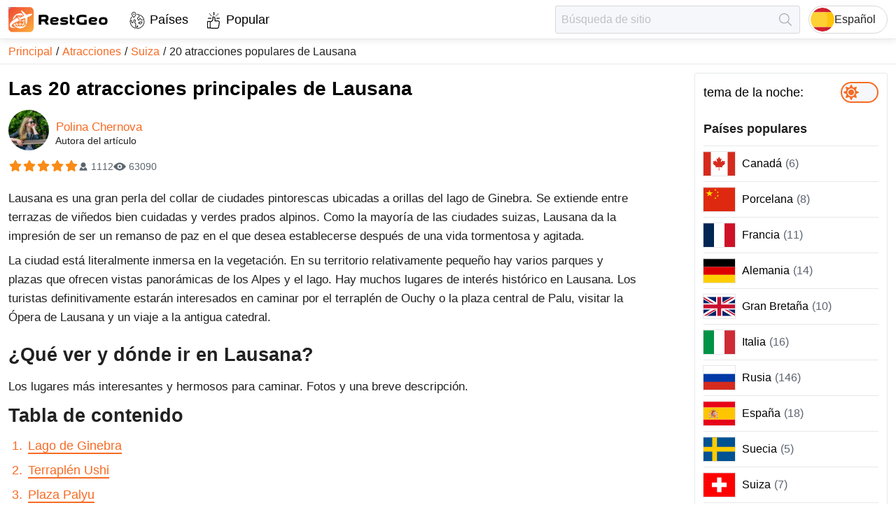

--- FILE ---
content_type: text/html; charset=utf-8
request_url: https://restgeo.com/es/attractions/switzerland/20-popular-lausanne-attractions
body_size: 21787
content:
<!DOCTYPE html><html lang="es"><head itemscope="" itemType="https://schema.org/WPHeader"><meta charSet="utf-8"/><meta name="viewport" content="width=device-width"/><link rel="icon" href="/img/favicon/favicon.svg"/><link rel="apple-touch-icon" sizes="180x180" href="/img/favicon/apple-touch-icon.png"/><link rel="manifest" href="/img/favicon/site.webmanifest"/><meta name="theme-color" content="#ffffff"/><title itemProp="headline">Las 20 atracciones principales de Lausana, Suiza | 2026</title><meta itemProp="description" name="description" content="¿Qué ver y dónde ir en Lausana? Los lugares más bellos, los principales símbolos y atracciones populares de Lausana. Fotos y una breve descripción."/><link rel="alternate" href="https://restgeo.com/attractions/switzerland/20-popular-lausanne-attractions" hrefLang="x-default"/><link rel="alternate" href="https://restgeo.com/attractions/switzerland/20-popular-lausanne-attractions" hrefLang="en"/><link rel="alternate" href="https://restgeo.com/es/attractions/switzerland/20-popular-lausanne-attractions" hrefLang="es"/><link rel="alternate" href="https://restgeo.com/de/attractions/switzerland/20-popular-lausanne-attractions" hrefLang="de"/><link rel="alternate" href="https://restgeo.com/fr/attractions/switzerland/20-popular-lausanne-attractions" hrefLang="fr"/><link rel="alternate" href="https://restgeo.com/ja/attractions/switzerland/20-popular-lausanne-attractions" hrefLang="ja"/><link rel="alternate" href="https://restgeo.com/it/attractions/switzerland/20-popular-lausanne-attractions" hrefLang="it"/><link rel="alternate" href="https://restgeo.com/pt/attractions/switzerland/20-popular-lausanne-attractions" hrefLang="pt"/><link rel="alternate" href="https://restgeo.com/nl/attractions/switzerland/20-popular-lausanne-attractions" hrefLang="nl"/><link rel="alternate" href="https://restgeo.com/ru/attractions/switzerland/20-popular-lausanne-attractions" hrefLang="ru"/><link rel="alternate" href="https://restgeo.com/zh/attractions/switzerland/20-popular-lausanne-attractions" hrefLang="zh"/><link rel="alternate" href="https://restgeo.com/ko/attractions/switzerland/20-popular-lausanne-attractions" hrefLang="ko"/><link rel="alternate" href="https://restgeo.com/pl/attractions/switzerland/20-popular-lausanne-attractions" hrefLang="pl"/><link rel="alternate" href="https://restgeo.com/th/attractions/switzerland/20-popular-lausanne-attractions" hrefLang="th"/><meta property="og:site_name" content="RestGeo: RestGeo – Your trusted travel guide"/><meta property="og:type" content="website"/><meta property="og:title" content="Las 20 atracciones principales de Lausana, Suiza | 2026"/><meta property="og:description" content="¿Qué ver y dónde ir en Lausana? Los lugares más bellos, los principales símbolos y atracciones populares de Lausana. Fotos y una breve descripción."/><meta property="og:url" content="https://restgeo.com/es/attractions/switzerland/20-popular-lausanne-attractions"/><meta property="og:image" content="https://cdn.restgeo.com/static/image/detail/shveytsariya/dostoprimechatelnosti-lozanny/thumbnail/728x485/jenevskoe-ozero.jpg"/><meta property="vk:image" content="https://cdn.restgeo.com/static/image/detail/shveytsariya/dostoprimechatelnosti-lozanny/thumbnail/728x485/jenevskoe-ozero.jpg"/><meta name="twitter:image" content="https://cdn.restgeo.com/static/image/detail/shveytsariya/dostoprimechatelnosti-lozanny/thumbnail/728x485/jenevskoe-ozero.jpg"/><script async="" src="https://www.googletagmanager.com/gtag/js?id=G-PNSK624EJ9"></script><script type="application/ld+json">
          {
          "@context":"https://schema.org",
          "@type":"CreativeWorkSeries",
          "aggregateRating":{
          "@type":"AggregateRating",
          "bestRating":"5",
          "worstRating":"1",
          "ratingCount":"1112",
          "ratingValue":"5"
          },
          "image":"https://cdn.restgeo.com/static/image/detail/shveytsariya/dostoprimechatelnosti-lozanny/thumbnail/728x485/jenevskoe-ozero.jpg",
          "name":"20 Popular Lausanne Attractions"
          }
        </script><link rel="preload" as="image" imageSrcSet="/_next/image?url=%2Fimg%2FlogoIcon.svg&amp;w=32&amp;q=75 1x, /_next/image?url=%2Fimg%2FlogoIcon.svg&amp;w=64&amp;q=75 2x"/><meta name="next-head-count" content="33"/><link rel="preload" href="/_next/static/css/c8bf4332522cb800.css" as="style"/><link rel="stylesheet" href="/_next/static/css/c8bf4332522cb800.css" data-n-g=""/><link rel="preload" href="/_next/static/css/50163ffe3c621612.css" as="style"/><link rel="stylesheet" href="/_next/static/css/50163ffe3c621612.css" data-n-p=""/><noscript data-n-css=""></noscript><script defer="" nomodule="" src="/_next/static/chunks/polyfills-c67a75d1b6f99dc8.js"></script><script src="/_next/static/chunks/webpack-70033c089e9a20c7.js" defer=""></script><script src="/_next/static/chunks/framework-ce84985cd166733a.js" defer=""></script><script src="/_next/static/chunks/main-36bbbedf722fbbd1.js" defer=""></script><script src="/_next/static/chunks/pages/_app-2cb750480a7476b0.js" defer=""></script><script src="/_next/static/chunks/75fc9c18-77eb3eed1ce8b154.js" defer=""></script><script src="/_next/static/chunks/4676-8007586ab2ea6ea1.js" defer=""></script><script src="/_next/static/chunks/1077-14587ffa1a6d256f.js" defer=""></script><script src="/_next/static/chunks/6468-f4c29115294bf351.js" defer=""></script><script src="/_next/static/chunks/pages/attractions/%5Bcountry_code%5D/%5Battraction_code%5D-96819960237b2c40.js" defer=""></script><script src="/_next/static/NLriqjD158t1rb8GmP5W8/_buildManifest.js" defer=""></script><script src="/_next/static/NLriqjD158t1rb8GmP5W8/_ssgManifest.js" defer=""></script><style id="__jsx-817192343">.pageLoaderBar.jsx-817192343{right:100%;opacity:0;-webkit-transition:right.3s linear,opacity 0.4s linear;-moz-transition:right.3s linear,opacity 0.4s linear;-o-transition:right.3s linear,opacity 0.4s linear;transition:right.3s linear,opacity 0.4s linear}</style></head><body><div id="__next"><div class="theme theme--orange theme--light"><header class="header"><div class="header__grid"><div class="header__cell header__cell--left"><a class="logo header-logo" title="Ir a la página principal" href="/es"><img alt="Ir a la página principal" width="32" height="32" decoding="async" data-nimg="1" style="color:transparent" srcSet="/_next/image?url=%2Fimg%2FlogoIcon.svg&amp;w=32&amp;q=75 1x, /_next/image?url=%2Fimg%2FlogoIcon.svg&amp;w=64&amp;q=75 2x" src="/_next/image?url=%2Fimg%2FlogoIcon.svg&amp;w=64&amp;q=75"/><svg xmlns="http://www.w3.org/2000/svg" viewBox="0 0 547 137.2"><path fill="currentColor" d="m204.9 95.9-10.5-16.4c-2.8 0-5.5 0-8.1-.1-2.6-.1-5.1-.3-7.6-.7v17.2h-14V43.6c4.5-.5 9.2-.9 14.1-1.2 4.9-.3 9.7-.4 14.5-.4h2.2c4.4 0 8 .5 10.8 1.4 2.9.9 5.1 2.1 6.9 3.7s2.9 3.4 3.6 5.5c.7 2.1 1 4.3 1 6.6v3.1c0 3.3-.7 6.3-2 8.9-1.3 2.7-3.6 4.7-6.9 6.2l9.7 15.3v3.1h-13.7zm-11.6-41.4c-1.8 0-4.1.1-6.7.2-2.7.1-5.3.3-7.9.5v11.1c2.4.3 4.8.5 6.9.6s4 .1 5.3.1c3.1 0 5.5-.1 7.3-.4 1.7-.3 3-.7 3.8-1.3.8-.6 1.3-1.3 1.4-2.2.2-.9.2-2 .2-3.2 0-.7-.1-1.3-.2-2-.1-.6-.5-1.2-1.1-1.8-.7-.5-1.7-.9-3.1-1.2-1.4-.2-3.3-.4-5.9-.4zm55.6 42.9c-4.4 0-8-.5-10.8-1.5-2.9-1-5.1-2.4-6.9-4.2-1.7-1.8-2.9-3.8-3.6-6.2-.7-2.4-1-4.9-1-7.6v-3.1c0-2.7.3-5.2 1-7.6.7-2.4 1.9-4.4 3.6-6.2 1.7-1.8 4-3.2 6.9-4.2 2.9-1 6.5-1.5 10.8-1.5h2.2c4.4 0 8 .3 10.8 1 2.8.7 5 1.5 6.6 2.7 1.6 1.1 2.6 2.5 3.2 4 .6 1.5.9 3.1.9 4.8v.8c0 1.6-.2 3-.6 4.4-.4 1.4-1.3 2.7-2.8 3.7-1.5 1.1-3.6 1.9-6.4 2.6-2.8.6-6.7.9-11.6.9-2.3 0-4.5-.1-6.5-.3-2-.2-3.8-.6-5.6-1.1.1 1.1.2 2.1.5 3 .3.9.9 1.7 1.8 2.3s2.1 1.1 3.6 1.4c1.6.3 3.6.5 6.2.5 1.2 0 2.6-.1 4.2-.2 1.5-.1 3.1-.2 4.8-.4 1.6-.2 3.2-.4 4.8-.7 1.6-.3 3.1-.6 4.4-1.1v11.7c-1.4.3-2.8.6-4.4.8-1.6.2-3.2.4-4.9.6-1.7.2-3.4.3-5 .4-1.7.1-3.2.1-4.7.1h-1.5zm2.2-32.3c-2.1 0-3.8.1-5.2.4-1.4.2-2.5.6-3.4 1.1-.9.5-1.6 1-2 1.7-.5.7-.8 1.5-1 2.3 1.5.4 3.1.7 4.9.9 1.7.2 3.8.3 6 .3 2.3 0 4.1-.1 5.4-.3 1.3-.2 2.3-.4 2.9-.7.6-.3 1-.6 1.2-.9.2-.3.2-.7.2-1.1 0-.4-.1-.8-.2-1.2-.1-.4-.5-.8-1.1-1.2-.6-.4-1.5-.7-2.7-.9-1.3-.3-2.9-.4-5-.4zm51.6 21.8c2 0 3.5-.1 4.7-.2 1.1-.2 2-.4 2.6-.6s.9-.5 1.1-.8c.2-.3.2-.6.2-.9 0-1.2-.7-1.9-2.1-2.2-1.4-.3-3.7-.4-6.8-.5-1 0-2.3-.1-3.7-.2-1.4-.1-2.9-.3-4.4-.5-1.5-.3-3.1-.6-4.6-1.2-1.5-.5-2.8-1.2-4-2.2-1.2-.9-2.1-2.1-2.8-3.5-.7-1.4-1.1-3.1-1.1-5.1v-.8c0-1.7.3-3.3 1-4.9.6-1.5 1.8-2.9 3.4-4.1 1.6-1.2 3.8-2.1 6.4-2.8 2.7-.7 6-1.1 10.1-1.1h2.2c3 0 5.8.2 8.7.5 2.8.3 5.5.8 8.2 1.4V68c-3.1-.7-6.2-1.3-9.3-1.7-3.1-.4-6.2-.6-9.5-.6-2 0-3.6.1-4.8.2-1.1.2-2 .4-2.6.6-.6.3-.9.5-1.1.8-.2.3-.2.6-.2.9 0 1.1.7 1.8 2.1 2.1 1.4.3 3.7.5 6.9.6 1 .1 2.2.1 3.6.2s2.9.2 4.4.5c1.5.3 3.1.7 4.6 1.2 1.5.5 2.9 1.2 4.1 2.2 1.2.9 2.2 2.1 2.9 3.5.7 1.4 1.1 3.1 1.1 5.1v.8c0 1.7-.3 3.3-1 4.9-.7 1.5-1.8 2.9-3.4 4.1-1.6 1.2-3.8 2.1-6.4 2.8-2.7.7-6 1.1-10.1 1.1h-2.2c-3.4 0-6.7-.2-9.8-.5-3.2-.3-6.3-.8-9.4-1.4V84.6c3.4.7 7 1.3 10.6 1.7 3.5.4 7 .6 10.4.6zm43-30h12v10.9h-12v12.5c0 .9.1 1.7.2 2.3.1.7.4 1.2.9 1.7s1.2.8 2.2 1.1c1 .2 2.4.4 4.1.4 1.2 0 2.4-.1 3.7-.2 1.3-.1 2.5-.4 3.5-.7v11.4c-1 .3-2.2.5-3.6.6-1.4.1-2.8.2-4.2.2-3.5 0-6.5-.3-9-1-2.4-.7-4.4-1.6-5.9-2.9-1.5-1.3-2.6-2.9-3.3-4.8-.7-1.9-1.1-4.1-1.1-6.5V41.3h3.1l9.4 5.5v10.1zm79.7 12.8V95c-3.7.8-7.5 1.4-11.4 1.8-3.9.4-7.9.7-11.9.7h-2.8c-6 0-10.9-.7-14.9-2-3.9-1.4-7.1-3.2-9.4-5.5-2.3-2.3-4-5-4.9-8.2-.9-3.1-1.4-6.4-1.4-10v-4.1c0-3.5.5-6.9 1.4-10s2.6-5.8 4.9-8.2c2.3-2.3 5.5-4.1 9.4-5.5 3.9-1.4 8.9-2 14.9-2h2.8c3.7 0 7.4.2 11.1.7 3.6.4 7.2 1.1 10.6 1.9v12.7c-3.8-1-7.8-1.8-11.7-2.2-4-.4-7.4-.7-10.3-.7-4.7 0-8.3.4-10.8 1.1-2.5.8-4.4 1.8-5.5 3.2-1.2 1.4-1.8 3-2 4.8-.2 1.9-.3 3.9-.3 6.2 0 2.2.1 4.3.3 6.2.2 1.9.9 3.5 2 4.9 1.2 1.4 3 2.4 5.5 3.2 2.5.8 6.1 1.1 10.8 1.1 2.8 0 6-.2 9.6-.5v-15h14zM458 97.4c-4.4 0-8-.5-10.8-1.5-2.9-1-5.1-2.4-6.9-4.2-1.7-1.8-2.9-3.8-3.6-6.2-.7-2.4-1-4.9-1-7.6v-3.1c0-2.7.3-5.2 1-7.6.7-2.4 1.9-4.4 3.6-6.2 1.7-1.8 4-3.2 6.9-4.2 2.9-1 6.5-1.5 10.8-1.5h2.2c4.4 0 8 .3 10.8 1 2.8.7 5 1.5 6.6 2.7 1.6 1.1 2.6 2.5 3.2 4 .6 1.5.9 3.1.9 4.8v.8c0 1.6-.2 3-.6 4.4s-1.3 2.7-2.8 3.7c-1.5 1.1-3.6 1.9-6.4 2.6-2.8.6-6.7.9-11.6.9-2.3 0-4.5-.1-6.5-.3-2-.2-3.8-.6-5.6-1.1.1 1.1.2 2.1.5 3 .3.9.9 1.7 1.8 2.3s2.1 1.1 3.6 1.4c1.6.3 3.6.5 6.2.5 1.2 0 2.6-.1 4.2-.2 1.5-.1 3.1-.2 4.8-.4 1.6-.2 3.2-.4 4.8-.7 1.6-.3 3.1-.6 4.4-1.1v11.7c-1.4.3-2.8.6-4.4.8-1.6.2-3.2.4-4.9.6-1.7.2-3.4.3-5 .4-1.7.1-3.2.1-4.7.1H458zm2.2-32.3c-2.1 0-3.8.1-5.2.4-1.4.2-2.5.6-3.4 1.1-.9.5-1.6 1-2 1.7-.5.7-.8 1.5-1 2.3 1.5.4 3.1.7 4.9.9 1.7.2 3.8.3 6 .3s4.1-.1 5.4-.3c1.3-.2 2.3-.4 2.9-.7.6-.3 1-.6 1.2-.9.2-.3.2-.7.2-1.1 0-.4-.1-.8-.2-1.2-.1-.4-.5-.8-1.1-1.2-.6-.4-1.5-.7-2.7-.9-1.2-.3-2.9-.4-5-.4zm30.8 9.7c0-2.7.3-5.2 1-7.6.7-2.4 1.9-4.4 3.6-6.2 1.7-1.8 4-3.2 6.9-4.2 2.9-1 6.5-1.5 10.8-1.5h2.2c4.4 0 8 .5 10.8 1.5 2.9 1 5.1 2.4 6.9 4.2 1.7 1.8 2.9 3.8 3.6 6.2.7 2.4 1 4.9 1 7.6v3.1c0 2.7-.3 5.2-1 7.6-.7 2.4-1.9 4.4-3.6 6.2-1.7 1.8-4 3.2-6.9 4.2-2.9 1-6.5 1.5-10.8 1.5h-2.2c-4.4 0-8-.5-10.8-1.5-2.9-1-5.1-2.4-6.9-4.2-1.7-1.8-2.9-3.8-3.6-6.2-.7-2.4-1-4.9-1-7.6v-3.1zm12.4 1.6c0 1.2.1 2.5.2 3.7.1 1.2.5 2.2 1.2 3.1.7.9 1.8 1.6 3.2 2.1 1.5.5 3.6.8 6.3.8 2.7 0 4.8-.3 6.3-.8s2.6-1.3 3.3-2.1c.7-.9 1.1-1.9 1.2-3.1.1-1.2.2-2.4.2-3.7s-.1-2.5-.2-3.7c-.1-1.2-.5-2.2-1.2-3.1-.7-.9-1.8-1.6-3.3-2.1-1.5-.5-3.6-.8-6.3-.8-2.8 0-4.9.3-6.3.8-1.5.5-2.5 1.3-3.2 2.1-.7.9-1.1 1.9-1.2 3.1-.1 1.2-.2 2.4-.2 3.7z"></path><linearGradient id="SVGID_1_" x1="7.875" x2="129.21" y1="6.345" y2="130.791" gradientUnits="userSpaceOnUse"><stop offset="0" stop-color="#f04a33"></stop><stop offset="1" stop-color="#fbab3d"></stop></linearGradient><linearGradient id="SVGID_2_" x1="7.526" x2="129.559" y1="5.987" y2="131.149" gradientUnits="userSpaceOnUse"><stop offset="0" stop-color="#f04a33"></stop><stop offset="1" stop-color="#fbab3d"></stop></linearGradient><path fill="url(#SVGID_1_)" stroke="url(#SVGID_2_)" stroke-miterlimit="10" d="M114.2 136.6H22.9c-12.3 0-22.4-10-22.4-22.4V22.9C.5 10.6 10.5.5 22.9.5h91.3c12.3 0 22.4 10 22.4 22.4v91.3c-.1 12.4-10.1 22.4-22.4 22.4z"></path><path fill="#fff" d="M85.7 47.8 67.2 20.4v-.2h.1l7.3-.2c.2 0 .3 0 .4.2l23 22.2c.2.2.4.2.7.1 7.1-2.8 23.5-8.7 30.4-3.9.1.1.2.2.1.4-1.5 3.1-3.6 5.6-6.4 7.5-5.9 4-12.2 7.1-18.9 9.3-.3.1-.4.3-.5.6-.8 10.6-1.6 21.1-2.3 31.6-.1 1-4.8 4.6-5.9 5.3-.1.1-.2.1-.3-.1l-4.3-32.6c0-.2-.1-.2-.3-.2-7.8 2.3-15.6 4.3-23.5 6.1-.1 0-.2.1-.3.3l-2.3 11.4c0 .2-.1.3-.3.4l-2.9 2c-.1.1-.2.1-.2-.1L60 64.9c0-.2-.1-.3-.2-.4l-9.7-12.2c-.1-.2-.1-.3.1-.3l3.5-.4c.1 0 .3 0 .4.1l9.4 7.1c.1.1.2.1.3 0 7.1-3.9 14.3-7.6 21.6-11 .3.2.4.1.3 0z" class="st3"></path><path fill="#fff" d="M65.4 42.4c0 3.3 0 6.6-.1 9.9 0 .8-.4 1.1-1.1 1.2-.1 0-.3 0-.4-.1L62 52c-.1-.1-.1-.2-.1-.3v-9.3c0-.2-.1-.3-.3-.2-2.9.7-5.3 2.1-7.2 4.3-1 1.1-3.9 1.1-5.4 1.2-.2 0-.2 0-.1-.2 1.5-2.3 3.4-4.3 5.6-5.9v-.1h-.1c-8.3 2.4-15 7.2-19.9 14.3-.1.1 0 .2 0 .2h9.2s.1 0 .1.1v.1l-5.6 3.2c-.1.1-.3.1-.4.1h-5.3c-.2 0-.3.1-.3.2l-1.7 4.2c0 .1-.1.2-.2.3l-6.7 4.6c-.1.1-.2 0-.2 0v-.1c4.4-22.6 24.1-37.2 47-33.7.4.1.7.1 1 .2.1 0 .3.1.3.2l7.1 10.4c.1.1.1.2-.1.3l-4 2c-.1.1-.3 0-.4-.1-2.5-2.9-4.9-5.1-8.8-5.9 0 .1-.1.1-.1.3z" class="st3"></path><path fill="#fff" stroke="#fff" stroke-miterlimit="10" d="M8.2 102.5C4 83.5 35.5 65.6 49 58.8c.1-.1.2 0 .3.1l6 7.6c.1.1.2.3.2.5l.5 8.8c0 .1 0 .2-.2.2-7.2 2.3-14.9 5.5-23 9.7-6.3 3.2-13.5 8.4-15.3 15.1-2.2 8.3 14.7 10.7 19.8 11 .3 0 .3.1 0 .1-10 2.5-26.1 4.1-29.1-9.4z"></path><path fill="#fff" d="M73 108.9c-.4.3-.4.4.1.3C80.4 107 86.4 103 91.2 97c.1-.1.2-.1.3 0 2 1.8 4.1 1.9 6.3.3.1-.1.2-.1.1.1-17.2 26.8-55 24.6-70.4-2.5-.1-.2 0-.3.1-.4l4.2-2.9c.1-.1.3-.1.4-.1H43c.2 0 .3-.1.3-.3v-.1l-1-4.5c0-.2 0-.3.2-.4l2.8-1.2c.1 0 .2 0 .3.1l1.3 5.8c.1.4.3.6.8.6h13.7c.4 0 .5-.2.5-.5v-4.9c0-.1 0-.2.1-.2l3.2-1.9h.2v7c0 .2.1.3.3.3h14.2c.2 0 .3-.1.3-.2 1.2-4.5 2-9 2.1-13.6 0-.2-.1-.3-.3-.3H69.6c-.2 0-.2-.1-.2-.2l.6-3c0-.1.1-.2.3-.2h11.6c.4 0 .6-.2.6-.6l-.6-5.2c0-.2.1-.3.2-.3L85 67c.2 0 .3 0 .3.2l.5 6.4c0 .2.1.3.3.2l1.2-.1c.2 0 .3.1.3.2l.4 3c0 .2-.1.3-.3.3H86c-.1 0-.2.1-.2.2-.1 4.6-.8 9.2-2 13.7 0 .2 0 .2.2.2h5.7c.1 0 .2.1.2.2l.4 3c0 .1 0 .2-.2.2h-7.4c-.1 0-.2.1-.3.2-1.8 5.5-5 10.5-9.4 14zm-38.6-14c4.6 6.9 11.7 12.1 19.7 14.3.2.1.2 0 .1-.1-4.5-3.8-7.6-8.5-9.5-14.1 0-.1-.1-.2-.3-.2h-9.9c0-.1-.1 0-.1.1 0-.1 0 0 0 0zm14.1 0c2.1 5.8 6.7 12.2 13.1 13.7.1 0 .2 0 .3-.2V94.9c0-.1-.1-.2-.2-.2h-13c-.2 0-.2.1-.2.2zm17.2 13.7c6.4-1.6 10.8-7.7 13-13.5.1-.2 0-.3-.2-.3H65.7c-.2 0-.3.1-.3.3v13.4s.1.1.3.1z" class="st3"></path></svg></a><nav class="style_menu__0agiS"><ul class="style_list__W9InS" itemscope="" itemType="https://schema.org/SiteNavigationElement"><li class=""><a class="style_link__oUvMr" data-code="countries" itemProp="url" title="Países" href="/es/countries">Países</a></li><li class=""><a class="style_link__oUvMr" data-code="popular" itemProp="url" title="Popular" href="/es/popular">Popular</a></li></ul></nav></div><div class="header__cell header__cell--right"><form class="style_form__i5P_m" data-qa="header-search-form"><input class="style_input__n3xF6 style_input__CC8Zb br3" placeholder="Búsqueda de sitio" autoComplete="off" value=""/><button class="style_btn__lm9OW" type="submit" disabled="" title="Buscar" aria-label="Buscar"></button></form><button class="header-lang-btn" type="button" title="Elige lengua" data-code="es"><div class="header-lang-btn__img-wrap"><img class="header-lang-btn__img" src="/img/language/es.svg" alt="Elige lengua"/></div>Español</button></div></div></header><link rel="canonical" href="https://restgeo.com/es/attractions/switzerland/20-popular-lausanne-attractions"/><nav class="breadcrumbs"><ul class="breadcrumbs__list" itemscope="" itemType="https://schema.org/BreadcrumbList"><li class="breadcrumbs__list-item breadcrumbs__list-item--active" itemProp="itemListElement" itemscope="" itemType="https://schema.org/ListItem"><a class="breadcrumbs__item breadcrumbs__item--link" itemProp="item" title="Principal" href="/es"><span itemProp="name">Principal</span></a><meta itemProp="position" content="1"/></li><li class="breadcrumbs__list-item breadcrumbs__list-item--active" itemProp="itemListElement" itemscope="" itemType="https://schema.org/ListItem"><a class="breadcrumbs__item breadcrumbs__item--link" itemProp="item" title="Atracciones" href="/es/attractions"><span itemProp="name">Atracciones</span></a><meta itemProp="position" content="2"/></li><li class="breadcrumbs__list-item breadcrumbs__list-item--active" itemProp="itemListElement" itemscope="" itemType="https://schema.org/ListItem"><a class="breadcrumbs__item breadcrumbs__item--link" itemProp="item" title="Suiza" href="/es/attractions/switzerland"><span itemProp="name">Suiza</span></a><meta itemProp="position" content="3"/></li><li class="breadcrumbs__list-item" itemProp="itemListElement" itemscope="" itemType="https://schema.org/ListItem"><a class="breadcrumbs__item breadcrumbs__item--current" itemProp="item" title="20 atracciones populares de Lausana" href="/es/attractions/switzerland/20-popular-lausanne-attractions"><span itemProp="name">20 atracciones populares de Lausana</span></a><meta itemProp="position" content="4"/></li></ul></nav><div class="wrapper"><main class="middle"><div itemscope="" itemType="https://schema.org/Article"><div class="style_c__DPtwj"><div class="style_wrap__dKAZt"><div class="style_info__xBtKF"><h1 class="style_heading__HUs89" itemProp="headline">Las 20 atracciones principales de Lausana</h1><div class="style_authorHeader__qwd9D" itemProp="author" itemscope="" itemType="https://schema.org/Person"><a title="Author Polina Chernova" target="_blank" href="/es/author/1327"><img src="https://cdn.restgeo.com/static/image/user/1327/1327.jpg" width="58" height="58" alt="Polina Chernova"/></a><a class="style_link__zyOu_" title="Author Polina Chernova" itemProp="url" target="_blank" href="/es/author/1327"><span itemProp="name">Polina Chernova</span></a><div class="style_authorFooter__xXYcD">Autora del artículo</div></div><div class="style_rating__FWjEY"><div class="style_ratingStars__G8CMM"><div class="style_ratingStar__lPsiA style_active__GnyUc"></div><div class="style_ratingStar__lPsiA style_active__GnyUc"></div><div class="style_ratingStar__lPsiA style_active__GnyUc"></div><div class="style_ratingStar__lPsiA style_active__GnyUc"></div><div class="style_ratingStar__lPsiA style_active__GnyUc"></div></div><div class="style_votes__tvhZu">1112</div><div class="style_views__Qw0_8">63090</div><meta itemProp="inLanguage" content="es-ES"/><meta itemProp="datePublished" content="2023-01-16T21:00:00+00:00"/><meta itemProp="dateModified" content="2026-01-20T21:00:00+00:00"/><meta itemProp="articleSection" content="Suiza"/><meta itemProp="commentCount" content="0"/><meta itemProp="description" content="¿Qué ver y dónde ir en Lausana? Los lugares más bellos, los principales símbolos y atracciones populares de Lausana. Fotos y una breve descripción."/><meta itemProp="wordCount" content="8707"/><meta itemProp="keywords" content="Europa"/><meta itemProp="keywords" content="Europa Oriental"/><meta itemProp="keywords" content="Europa Central"/><meta itemProp="keywords" content="Suiza"/><div itemProp="interactionStatistic" itemscope="" itemType="https://schema.org/InteractionCounter"><meta itemProp="interactionType" content="https://schema.org/CommentAction"/><meta itemProp="userInteractionCount" content="63090"/></div></div></div></div></div><div class="style_c__DPtwj"><div class="style_desc__mFhWX" itemProp="articleBody"><p>Lausana es una gran perla del collar de ciudades pintorescas ubicadas a orillas del lago de Ginebra. Se extiende entre terrazas de viñedos bien cuidadas y verdes prados alpinos. Como la mayoría de las ciudades suizas, Lausana da la impresión de ser un remanso de paz en el que desea establecerse después de una vida tormentosa y agitada.</p><p>La ciudad está literalmente inmersa en la vegetación. En su territorio relativamente pequeño hay varios parques y plazas que ofrecen vistas panorámicas de los Alpes y el lago. Hay muchos lugares de interés histórico en Lausana. Los turistas definitivamente estarán interesados ​​​​en caminar por el terraplén de Ouchy o la plaza central de Palu, visitar la Ópera de Lausana y un viaje a la antigua catedral.</p><h2>¿Qué ver y dónde ir en Lausana?</h2><p>Los lugares más interesantes y hermosos para caminar. Fotos y una breve descripción.</p><div class="page-chapters__container"><div class="title-h2">Tabla de contenido</div><ol class="article-chapters"><li><a href="#pn-section-1" title="Lago de Ginebra">Lago de Ginebra</a></li><li><a href="#pn-section-2" title="Terraplén Ushi">Terraplén Ushi</a></li><li><a href="#pn-section-3" title="Plaza Palyu">Plaza Palyu</a></li><li><a href="#pn-section-4" title="Palacio Ryumin">Palacio Ryumin</a></li><li><a href="#pn-section-5" title="Castillo Saint-Mer">Castillo Saint-Mer</a></li><li><a href="#pn-section-6" title="Castillo Ushy">Castillo Ushy</a></li><li><a href="#pn-section-7" title="Museo Olímpico">Museo Olímpico</a></li><li><a href="#pn-section-8" title="Colección Art Brut">Colección Art Brut</a></li><li><a href="#pn-section-9" title="Museo D" elise'="">Museo D'Elise</a></li><li><a href="#pn-section-10" title="Fundación Museo del Hermitage">Fundación Museo del Hermitage</a></li><li><a href="#pn-section-11" title="Museo de Arte Contemporáneo MUDAC">Museo de Arte Contemporáneo MUDAC</a></li><li><a href="#pn-section-12" title="Ópera de Lausana">Ópera de Lausana</a></li><li><a href="#pn-section-13" title="Catedral de Lausana">Catedral de Lausana</a></li><li><a href="#pn-section-14" title="Iglesia de San Francisco">Iglesia de San Francisco</a></li><li><a href="#pn-section-15" title="Estación de tren">Estación de tren</a></li><li><a href="#pn-section-16" title="Torre Sauvabelin">Torre Sauvabelin</a></li><li><a href="#pn-section-17" title="Jardín Botánico">Jardín Botánico</a></li><li><a href="#pn-section-18" title="Parque Món Repos">Parque Món Repos</a></li><li><a href="#pn-section-19" title="Explanada Montbenon">Explanada Montbenon</a></li><li><a href="#pn-section-20" title="Viñedos en terrazas de Lavaux">Viñedos en terrazas de Lavaux</a></li></ol></div><h3 id="pn-section-1">Lago de Ginebra</h3><p>El lago más grande de Europa Central y uno de los más pintorescos. Su agua clara refleja los picos nevados y las laderas boscosas de los Alpes. La parte norte del embalse pertenece a Suiza, hay una zona turística con hoteles de primera clase y residencias privadas, la verdadera "Riviera suiza". Entre los lugareños, el nombre "Lago Leman" es más común. En sus orillas se encuentran Ginebra, Lausana, así como los centros turísticos de Montreux, Yverdon-les-Bains y Vevey.</p><p><span itemprop="image" itemscope="" itemtype="https://schema.org/ImageObject"><img width="728" height="485" loading="lazy" itemprop="url image" alt="Lago de Ginebra" src="https://cdn.restgeo.com/static/image/detail/shveytsariya/dostoprimechatelnosti-lozanny/thumbnail/728x485/jenevskoe-ozero.jpg"><meta itemprop="width" content="728"><meta itemprop="height" content="485"> <meta itemprop="name" content="Lago de Ginebra"></span></p><div class="contact-info"><p class="map"><strong>Dirección</strong>: Lago de Ginebra, Lausanne, Switzerland</p><p class="openingHours"><strong>Horario de apertura</strong>: 06:00 - 22:00</p></div><h3 id="pn-section-2">Terraplén Ushi</h3><p>Calle peatonal de Lausana, ubicada a orillas del lago de Ginebra. El terraplén va más allá de la ciudad y la conecta con las vecinas Walrus y Montreux. En el puerto local hay un puerto deportivo donde se amarran los yates, y un muelle desde donde salen los barcos de recreo en el lago. Cisnes y gaviotas domesticados nadan cerca de la orilla, que son alimentados constantemente por los turistas. El terraplén ofrece una magnífica vista de las pintorescas cadenas montañosas.</p><p><span itemprop="image" itemscope="" itemtype="https://schema.org/ImageObject"><img width="728" height="485" loading="lazy" itemprop="url image" alt="Terraplén Ushi" src="https://cdn.restgeo.com/static/image/detail/shveytsariya/dostoprimechatelnosti-lozanny/thumbnail/728x485/naberezhnaya-ushi.jpg"><meta itemprop="width" content="728"><meta itemprop="height" content="485"> <meta itemprop="name" content="Terraplén Ushi"></span></p><div class="contact-info"><p class="map"><strong>Dirección</strong>: Terraplén Ushi, Lausanne, Switzerland</p><p class="openingHours"><strong>Horario de apertura</strong>: 09:00 - 22:00</p></div><h3 id="pn-section-3">Plaza Palyu</h3><p>La plaza principal de la parte histórica de Lausana, rodeada de casas de los siglos XVII-XIX. En el medio hay una fuente multicolor de la Justicia del siglo XVI. Dos veces por semana, se desarrolla un mercado en la plaza, que es visitado incluso por los chefs de famosos restaurantes para comprar aquí los productos de mejor calidad. Se ha organizado una zona peatonal alrededor de Palu, que cubre las calles adyacentes a la plaza.</p><p><span itemprop="image" itemscope="" itemtype="https://schema.org/ImageObject"><img width="728" height="485" loading="lazy" itemprop="url image" alt="Plaza Palyu" src="https://cdn.restgeo.com/static/image/detail/shveytsariya/dostoprimechatelnosti-lozanny/thumbnail/728x485/ploshchad-palyu.jpg"><meta itemprop="width" content="728"><meta itemprop="height" content="485"> <meta itemprop="name" content="Plaza Palyu"></span></p><div class="contact-info"><p class="map"><strong>Dirección</strong>: Plaza Palyu, Lausanne, Switzerland</p><p class="openingHours"><strong>Horario de apertura</strong>: 08:00 - 22:00</p></div><h3 id="pn-section-4">Palacio Ryumin</h3><p>Lujoso palacio de principios del siglo XX, construido en estilo neorrenacentista según el proyecto del arquitecto G. Andre. Fue construido a expensas de Gabriel Ryumin, que proviene de una familia de inmigrantes rusos, que legó 1,5 millones de francos a la ciudad. Hasta 1980, aquí se encontraba la Universidad de Lausana. Ahora el edificio del palacio alberga museos dedicados a la arqueología, geología, historia, arte, así como una biblioteca.</p><p><span itemprop="image" itemscope="" itemtype="https://schema.org/ImageObject"><img width="728" height="485" loading="lazy" itemprop="url image" alt="Palacio Ryumin" src="https://cdn.restgeo.com/static/image/detail/shveytsariya/dostoprimechatelnosti-lozanny/thumbnail/728x485/dvorec-ryumina.jpg"><meta itemprop="width" content="728"><meta itemprop="height" content="485"> <meta itemprop="name" content="Palacio Ryumin"></span></p><div class="contact-info"><p class="map"><strong>Dirección</strong>: Palacio Ryumin, Lausanne, Switzerland</p><p class="openingHours"><strong>Horario de apertura</strong>: 10:00 - 22:00</p></div><h3 id="pn-section-5">Castillo Saint-Mer</h3><p>Saint-Mer es la sede del gobierno del cantón de Vaud. El castillo fue construido en el siglo XV como residencia episcopal, pero en 1536 fue confiscado a la iglesia a favor del estado. Parte del interior conservaba las características de la Edad Media (por ejemplo, la sala del obispo con una chimenea gótica decorada con estuco), el resto del local adquirió un aspecto más moderno como resultado de la reconstrucción.</p><p><span itemprop="image" itemscope="" itemtype="https://schema.org/ImageObject"><img width="728" height="485" loading="lazy" itemprop="url image" alt="Castillo Saint-Mer" src="https://cdn.restgeo.com/static/image/detail/shveytsariya/dostoprimechatelnosti-lozanny/thumbnail/728x485/zamok-sen-mer.jpg"><meta itemprop="width" content="728"><meta itemprop="height" content="485"> <meta itemprop="name" content="Castillo Saint-Mer"></span></p><div class="contact-info"><p class="map"><strong>Dirección</strong>: Castillo Saint-Mer, Lausanne, Switzerland</p><p class="openingHours"><strong>Horario de apertura</strong>: Monday to Friday: 10:00 - 18:00, Saturday: 10:00 - 20:00, Sunday: Closed</p></div><h3 id="pn-section-6">Castillo Ushy</h3><p>En 1117, en la orilla del lago de Ginebra, por orden del obispo L. de Durne, se erigió una torre que en el futuro se convertiría en parte de una poderosa fortaleza. Unos siglos más tarde, el edificio fue reconstruido como residencia obispal. Para el siglo XIX, no quedaba nada del edificio debido a un gran incendio. En 1885, la torre fue restaurada, además, se le agregó un palacio neogótico en toda regla. Hoy, un lujoso hotel se encuentra en el territorio del castillo de Ushi.</p><p><span itemprop="image" itemscope="" itemtype="https://schema.org/ImageObject"><img width="728" height="485" loading="lazy" itemprop="url image" alt="Castillo Ushy" src="https://cdn.restgeo.com/static/image/detail/shveytsariya/dostoprimechatelnosti-lozanny/thumbnail/728x485/zamok-ushi.jpg"><meta itemprop="width" content="728"><meta itemprop="height" content="485"> <meta itemprop="name" content="Castillo Ushy"></span></p><div class="contact-info"><p class="map"><strong>Dirección</strong>: Castillo Ushy, Lausanne, Switzerland</p><p class="openingHours"><strong>Horario de apertura</strong>: Mon-Fri: 10:00-18:00, Sat-Sun: 10:00-19:00</p></div><h3 id="pn-section-7">Museo Olímpico</h3><p>Las exposiciones temporales y permanentes del museo están conectadas con la historia del movimiento olímpico. La mayoría de las exhibiciones son interactivas, es decir, parecen entrar en diálogo con los visitantes. En el museo se pueden leer los diarios del fundador de los Juegos Olímpicos modernos, Pierre de Coubertin. La exposición fue creada en 1993 por iniciativa de la dirección del Comité Olímpico Internacional.</p><p><span itemprop="image" itemscope="" itemtype="https://schema.org/ImageObject"><img width="728" height="485" loading="lazy" itemprop="url image" alt="Museo Olímpico" src="https://cdn.restgeo.com/static/image/detail/shveytsariya/dostoprimechatelnosti-lozanny/thumbnail/728x485/olimpiyskiy-muzey.jpg"><meta itemprop="width" content="728"><meta itemprop="height" content="485"> <meta itemprop="name" content="Museo Olímpico"></span></p><div class="contact-info"><p class="map"><strong>Dirección</strong>: Museo Olímpico, Lausanne, Switzerland</p><p class="phone"><strong>Teléfono</strong>: +41 21 621 65 11</p><p class="openingHours"><strong>Horario de apertura</strong>: 10:00 - 18:00</p></div><h3 id="pn-section-8">Colección Art Brut</h3><p>Art Brut contiene las creaciones de personas con enfermedades mentales, así como aquellos a quienes la sociedad considera marginados: vagabundos, criminales, clarividentes, lunáticos urbanos. La colección consta de exhibiciones recopiladas por el artista J. Dubuffet, quien creó alrededor de 10 mil pinturas. El museo abrió sus puertas en 1972. Desde entonces, su colección ha crecido significativamente. Por el momento consta de varios miles de copias.</p><p><span itemprop="image" itemscope="" itemtype="https://schema.org/ImageObject"><img width="728" height="485" loading="lazy" itemprop="url image" alt="Colección Art Brut" src="https://cdn.restgeo.com/static/image/detail/shveytsariya/dostoprimechatelnosti-lozanny/thumbnail/728x485/kollektsiya-art-bryut.png"><meta itemprop="width" content="728"><meta itemprop="height" content="485"> <meta itemprop="name" content="Colección Art Brut"></span></p><div class="contact-info"><p class="map"><strong>Dirección</strong>: Colección Art Brut, Lausanne, Switzerland</p><p class="openingHours"><strong>Horario de apertura</strong>: Tuesday to Sunday: 11:00 - 17:00</p></div><h3 id="pn-section-9">Museo D'Elise</h3><p>La colección del museo se encuentra en una pintoresca mansión barroca. Se dedica al arte de la fotografía. Aquí se exhiben cuadros que pueden rastrear el desarrollo y perfeccionamiento de este género pictórico en Suiza y el resto de Europa desde sus inicios. El museo alberga constantemente exposiciones temáticas. Alrededor del edificio hay un hermoso parque verde, donde puedes dar un paseo después de ver la exposición.</p><p><span itemprop="image" itemscope="" itemtype="https://schema.org/ImageObject"><img width="728" height="485" loading="lazy" itemprop="url image" alt="Museo D" elise'="" src="https://cdn.restgeo.com/static/image/detail/shveytsariya/dostoprimechatelnosti-lozanny/thumbnail/728x485/muzey-d-elize.jpg"><meta itemprop="width" content="728"><meta itemprop="height" content="485"> <meta itemprop="name" content="Museo D" elise'=""></span></p><div class="contact-info"><p class="map"><strong>Dirección</strong>: Museo D, Lausanne, Switzerland</p><p class="openingHours"><strong>Horario de apertura</strong>: Tue-Sun 10:00-18:00</p></div><h3 id="pn-section-10">Fundación Museo del Hermitage</h3><p>La exposición del museo se encuentra en una villa de mediados del siglo XIX en medio de un parque de la ciudad. Consta de varios cientos de cuadros de pintores locales, así como de artistas de otros países europeos. También se presta suficiente atención a las obras de los maestros contemporáneos. Hay pinturas de Udo, Beaucien, Degas y Platzottu. Cada año el Hermitage organiza dos o tres exposiciones internacionales.</p><p><span itemprop="image" itemscope="" itemtype="https://schema.org/ImageObject"><img width="728" height="485" loading="lazy" itemprop="url image" alt="Fundación Museo del Hermitage" src="https://cdn.restgeo.com/static/image/detail/shveytsariya/dostoprimechatelnosti-lozanny/thumbnail/728x485/muzej-fond-ermitazh.jpg"><meta itemprop="width" content="728"><meta itemprop="height" content="485"> <meta itemprop="name" content="Fundación Museo del Hermitage"></span></p><div class="contact-info"><p class="map"><strong>Dirección</strong>: Fundación Museo del Hermitage, Lausanne, Switzerland</p><p class="openingHours"><strong>Horario de apertura</strong>: Tue-Sun: 11:00-18:00</p></div><h3 id="pn-section-11">Museo de Arte Contemporáneo "MUDAC"</h3><p>La colección del museo se encuentra en la mansión Maisons-Godard, cuya construcción data de la segunda mitad del siglo XVII. La exposición consta de obras de diseñadores, ilustradores, arquitectos y diseñadores de moda. Además de dos exposiciones permanentes, aquí se llevan a cabo todos los días vernissages temáticos temporales sobre temas de actualidad. El museo también alberga conciertos, espectáculos de danza y espectáculos.</p><p><span itemprop="image" itemscope="" itemtype="https://schema.org/ImageObject"><img width="728" height="485" loading="lazy" itemprop="url image" alt="Museo de Arte Contemporáneo MUDAC" src="https://cdn.restgeo.com/static/image/detail/shveytsariya/dostoprimechatelnosti-lozanny/thumbnail/728x485/muzey-sovremennogo-iskusstva-mudac.jpg"><meta itemprop="width" content="728"><meta itemprop="height" content="485"> <meta itemprop="name" content="Museo de Arte Contemporáneo MUDAC"></span></p><div class="contact-info"><p class="map"><strong>Dirección</strong>: Museo de Arte Contemporáneo MUDAC, Lausanne, Switzerland</p><p class="phone"><strong>Teléfono</strong>: +41 21 315 25 70</p><p class="openingHours"><strong>Horario de apertura</strong>: Tuesday to Sunday: 11:00 - 18:00</p></div><h3 id="pn-section-12">Ópera de Lausana</h3><p>El teatro de la ópera fue construido en 1871. Al principio, el escenario se conocía como el "Teatro del Casino". Hasta 1971, aquí se mostraban principalmente operetas, luego comenzaron a prestar más atención a las óperas. El edificio fue reconstruido en 1931, después de lo cual adquirió elementos del estilo Art Deco. Hoy en día, se llevan a cabo conciertos sinfónicos en la Ópera de Lausana, se representan obras de compositores famosos y también actúan artistas eminentes.</p><p><span itemprop="image" itemscope="" itemtype="https://schema.org/ImageObject"><img width="728" height="485" loading="lazy" itemprop="url image" alt="Ópera de Lausana" src="https://cdn.restgeo.com/static/image/detail/shveytsariya/dostoprimechatelnosti-lozanny/thumbnail/728x485/opera-lozanny.jpg"><meta itemprop="width" content="728"><meta itemprop="height" content="485"> <meta itemprop="name" content="Ópera de Lausana"></span></p><div class="contact-info"><p class="map"><strong>Dirección</strong>: Ópera de Lausana, Lausanne, Switzerland</p><p class="phone"><strong>Teléfono</strong>: +41 21 315 40 00</p><p class="openingHours"><strong>Horario de apertura</strong>: Mon-Sun: 10:00-18:00</p></div><h3 id="pn-section-13">Catedral de Lausana</h3><p>Templo gótico del siglo XIII, perteneciente a la denominación protestante. En el siglo XIX, bajo la dirección de E. Viollet-le-Duc, el edificio fue reconstruido, después de lo cual la apariencia de la catedral cambió significativamente. Debido a la fragilidad de la piedra con la que se erigió el edificio, el templo necesita constantemente trabajos de restauración. En el siglo XVIII incluso se intentó derribarlo por este motivo y construir una estructura más duradera.</p><p><span itemprop="image" itemscope="" itemtype="https://schema.org/ImageObject"><img width="728" height="485" loading="lazy" itemprop="url image" alt="Catedral de Lausana" src="https://cdn.restgeo.com/static/image/detail/shveytsariya/dostoprimechatelnosti-lozanny/thumbnail/728x485/lozannskiiy-sobor.jpg"><meta itemprop="width" content="728"><meta itemprop="height" content="485"> <meta itemprop="name" content="Catedral de Lausana"></span></p><div class="contact-info"><p class="map"><strong>Dirección</strong>: Catedral de Lausana, Lausanne, Switzerland</p><p class="phone"><strong>Teléfono</strong>: +41 21 323 53 30</p><p class="openingHours"><strong>Horario de apertura</strong>: Mon-Sat: 9:00-17:30, Sun: 13:30-17:00</p></div><h3 id="pn-section-14">Iglesia de San Francisco</h3><p>Templo en la plaza Saint-Francois, construido en el siglo XIII en estilo gótico. En el siglo XV se añadió a la iglesia un campanario de 56 metros. Anteriormente, hubo un monasterio de la Orden Franciscana, pero poco a poco cayó en mal estado y decadencia. Finalmente fue demolido a principios del siglo XX. Después de la victoria de la Reforma, se eliminaron las decoraciones innecesarias de la iglesia, por lo que el interior moderno tiene una apariencia bastante modesta.</p><p><span itemprop="image" itemscope="" itemtype="https://schema.org/ImageObject"><img width="728" height="485" loading="lazy" itemprop="url image" alt="Iglesia de San Francisco" src="https://cdn.restgeo.com/static/image/detail/shveytsariya/dostoprimechatelnosti-lozanny/thumbnail/728x485/cerkov-svyatogo-franciska-lozanna.jpg"><meta itemprop="width" content="728"><meta itemprop="height" content="485"> <meta itemprop="name" content="Iglesia de San Francisco"></span></p><div class="contact-info"><p class="map"><strong>Dirección</strong>: Iglesia de San Francisco, Lausanne, Switzerland</p><p class="openingHours"><strong>Horario de apertura</strong>: Mon-Sun: 9:00-17:00</p></div><h3 id="pn-section-15">Estación de tren</h3><p>La estación de tren de Lausana fue construida a mediados del siglo XIX. El edificio Art Nouveau que ha sobrevivido hasta el día de hoy fue erigido en 1911-16 según un proyecto conjunto de dos estudios de arquitectura. La reconstrucción principal se llevó a cabo en la década de 1990. Desde la estación salen trenes en dirección a Ginebra, Berna, Domodossola y Olten, así como trenes de alta velocidad a Milán y París. Hay una estación de metro cerca.</p><p><span itemprop="image" itemscope="" itemtype="https://schema.org/ImageObject"><img width="728" height="485" loading="lazy" itemprop="url image" alt="Estación de tren" src="https://cdn.restgeo.com/static/image/detail/shveytsariya/dostoprimechatelnosti-lozanny/thumbnail/728x485/zheleznodorozhnyj-vokzal-lozanny.jpg"><meta itemprop="width" content="728"><meta itemprop="height" content="485"> <meta itemprop="name" content="Estación de tren"></span></p><div class="contact-info"><p class="map"><strong>Dirección</strong>: Estación de tren, Lausanne, Switzerland</p><p class="phone"><strong>Teléfono</strong>: +41 21 340 12 00</p><p class="openingHours"><strong>Horario de apertura</strong>: 05:00 - 00:30</p></div><h3 id="pn-section-16">Torre Sauvabelin</h3><p>La torre se encuentra en el parque del mismo nombre. Su altura es de 35 metros. La construcción destaca por el hecho de que aquí se encuentra una de las mejores plataformas de observación, desde donde se abre un panorama circular de Lausana, los Alpes y el pintoresco lago de Ginebra. La torre fue construida en 2003 como símbolo del nuevo milenio. Está completamente hecho de madera y cubierto con un techo de cobre. Una escalera de caracol conduce a la parte superior.</p><p><span itemprop="image" itemscope="" itemtype="https://schema.org/ImageObject"><img width="728" height="485" loading="lazy" itemprop="url image" alt="Torre Sauvabelin" src="https://cdn.restgeo.com/static/image/detail/shveytsariya/dostoprimechatelnosti-lozanny/thumbnail/728x485/bashnya-sovabelen.jpg"><meta itemprop="width" content="728"><meta itemprop="height" content="485"> <meta itemprop="name" content="Torre Sauvabelin"></span></p><div class="contact-info"><p class="map"><strong>Dirección</strong>: Torre Sauvabelin, Lausanne, Switzerland</p><p class="openingHours"><strong>Horario de apertura</strong>: 8:00 - 21:00</p></div><h3 id="pn-section-17">jardín Botánico</h3><p>El jardín fue creado en el siglo XIX como un jardín de plantas medicinales, donde se suponía que practicaban los estudiantes de la Universidad de Lausana. Hoy es uno de los mejores lugares para caminar y admirar los panoramas del lago de Ginebra. Fuentes con agua potable y pequeños estanques están repartidos por el jardín. Los expertos locales están trabajando en la conservación y reproducción de especies de plantas raras.</p><p><span itemprop="image" itemscope="" itemtype="https://schema.org/ImageObject"><img width="728" height="485" loading="lazy" itemprop="url image" alt="Jardín Botánico" src="https://cdn.restgeo.com/static/image/detail/shveytsariya/dostoprimechatelnosti-lozanny/thumbnail/728x485/botanicheskiy-sad-lozanna.jpg"><meta itemprop="width" content="728"><meta itemprop="height" content="485"> <meta itemprop="name" content="Jardín Botánico"></span></p><div class="contact-info"><p class="map"><strong>Dirección</strong>: Jardín Botánico, Lausanne, Switzerland</p><p class="phone"><strong>Teléfono</strong>: +41 21 315 22 60</p><p class="openingHours"><strong>Horario de apertura</strong>: 09:00 - 19:00</p></div><h3 id="pn-section-18">Parque Món Repos</h3><p>Parque paisajístico en las mejores tradiciones del diseño paisajístico inglés. Aquí puede admirar aves exóticas, pasear entre los árboles y descansar de las preocupaciones. Anteriormente, los viñedos se ubicaban en el sitio del parque. Los trabajos de paisajismo comenzaron en el siglo XIX. En ese momento, aquí se descubrieron las ruinas de un antiguo anfiteatro, que luego se convirtió en una decoración adicional de Mon Repos.</p><p><span itemprop="image" itemscope="" itemtype="https://schema.org/ImageObject"><img width="728" height="485" loading="lazy" itemprop="url image" alt="Parque Món Repos" src="https://cdn.restgeo.com/static/image/detail/shveytsariya/dostoprimechatelnosti-lozanny/thumbnail/728x485/park-mon-repo.jpg"><meta itemprop="width" content="728"><meta itemprop="height" content="485"> <meta itemprop="name" content="Parque Món Repos"></span></p><div class="contact-info"><p class="map"><strong>Dirección</strong>: Parque Món Repos, Lausanne, Switzerland</p><p class="openingHours"><strong>Horario de apertura</strong>: 07:00 - 21:00</p></div><h3 id="pn-section-19">Explanada Montbenon</h3><p>Un parque en el corazón de Lausana, ubicado frente al Palacio de Justicia de la ciudad. Se compone de césped verde bien cuidado. El parque es una excelente plataforma de observación desde donde se puede admirar el espejo de agua del lago de Ginebra y las cadenas montañosas de los Alpes. En verano se celebran aquí conciertos y festivales. En la parte occidental de la explanada se encuentra el casino de Montbenon, construido a principios del siglo XX.</p><p><span itemprop="image" itemscope="" itemtype="https://schema.org/ImageObject"><img width="728" height="485" loading="lazy" itemprop="url image" alt="Explanada Montbenon" src="https://cdn.restgeo.com/static/image/detail/shveytsariya/dostoprimechatelnosti-lozanny/thumbnail/728x485/esplanade-de-montbenon.jpg"><meta itemprop="width" content="728"><meta itemprop="height" content="485"> <meta itemprop="name" content="Explanada Montbenon"></span></p><div class="contact-info"><p class="map"><strong>Dirección</strong>: Explanada Montbenon, Lausanne, Switzerland</p><p class="phone"><strong>Teléfono</strong>: +41 21 315 22 30</p><p class="openingHours"><strong>Horario de apertura</strong>: 09:00 - 22:00</p></div><h3 id="pn-section-20">Viñedos en terrazas de Lavaux</h3><p>Los jardines cubren un área de 805 hectáreas en la costa noreste del lago de Ginebra. Las uvas para la producción de vino de calidad en esta zona se cultivaron en la época del Imperio Romano. Luego el trabajo fue continuado por los monjes de la Orden de San Benito. Lavaux ha sido incluido en la Lista del Patrimonio Mundial de la UNESCO desde 2007 como un ejemplo de una síntesis armoniosa de la naturaleza y la actividad económica humana razonable.</p><p><span itemprop="image" itemscope="" itemtype="https://schema.org/ImageObject"><img width="728" height="485" loading="lazy" itemprop="url image" alt="Viñedos en terrazas de Lavaux" src="https://cdn.restgeo.com/static/image/detail/shveytsariya/dostoprimechatelnosti-lozanny/thumbnail/728x485/terrasnye-vinogradniki-lavo.jpg"><meta itemprop="width" content="728"><meta itemprop="height" content="485"> <meta itemprop="name" content="Viñedos en terrazas de Lavaux"></span></p><div class="contact-info"><p class="map"><strong>Dirección</strong>: Viñedos en terrazas de Lavaux, Lausanne, Switzerland</p><p class="openingHours"><strong>Horario de apertura</strong>: 08:00 - 18:00</p></div></div></div></div><div class="style_c__DPtwj"><h2 class="faq-title">FAQ – respuestas a preguntas frecuentes</h2><div class="style_desc__mFhWX"><div class="faq-section" itemscope itemtype="https://schema.org/FAQPage"><div class="faq-div" itemprop="mainEntity" itemscope itemType="https://schema.org/Question"><h3 itemprop="name">¿Cuándo ir a Lausana, Suiza?</h3><div itemscope itemprop="acceptedAnswer" itemtype="https://schema.org/Answer"><div itemprop="text"><p>Lausana, Suiza, es un hermoso destino que se puede visitar durante todo el año. Sin embargo, la mejor época para ir depende de tus intereses:</p><ul><li>Primavera (marzo a mayo): el clima templado y las flores lo convierten en un buen momento para actividades al aire libre.</li><li>Verano (junio a agosto): temperaturas cálidas y numerosos festivales; ideal para disfrutar del lago Lemán.</li><li>Otoño (septiembre a noviembre): temperaturas agradables y un impresionante follaje otoñal; perfecto para practicar senderismo.</li><li>Invierno (diciembre a febrero): popular para esquiar en centros turísticos cercanos; Magia durante la temporada festiva.</li></ul></div></div></div><div class="faq-div" itemprop="mainEntity" itemscope itemType="https://schema.org/Question"><h3 itemprop="name">¿Qué cosas se pueden hacer en Lausana, Suiza, cuando llueve?</h3><div itemscope itemprop="acceptedAnswer" itemtype="https://schema.org/Answer"><div itemprop="text"><p>Cuando llueve en Lausana, Suiza, todavía hay muchas actividades para disfrutar. Aquí hay algunas opciones:</p><ul><li>Visite el Museo Olímpico para conocer la historia de los Juegos Olímpicos.</li><li>Explora la Collection de l'Art Brut, que muestra arte poco convencional.</li><li>Dé un paseo por el Palacio de Rumine para ver varios museos en su interior.</li><li>Relájese en una acogedora cafetería y disfrute de pasteles suizos y chocolate caliente.</li><li>Vaya de compras a los mercados interiores o a las boutiques del centro de la ciudad.</li></ul></div></div></div><div class="faq-div" itemprop="mainEntity" itemscope itemType="https://schema.org/Question"><h3 itemprop="name">¿Qué cosas hacer en Lausana, Suiza, con la familia?</h3><div itemscope itemprop="acceptedAnswer" itemtype="https://schema.org/Answer"><div itemprop="text"><p>Lausana, Suiza, ofrece una variedad de actividades familiares que pueden disfrutar juntas. Aquí hay algunas cosas interesantes que hacer:</p><ul><li>Visita el</li><li>Explora el hermoso parque Vigeland, perfecto para hacer picnics y jugar al aire libre.</li><li>Descubra las maravillas de la ciencia en el Museo de Historia Natural.</li><li>Disfrute de un viaje en barco por el lago Lemán para disfrutar de unas vistas impresionantes.</li><li>Dé un paseo por el casco antiguo para experimentar la cultura y la arquitectura locales.</li></ul></div></div></div><div class="faq-div" itemprop="mainEntity" itemscope itemType="https://schema.org/Question"><h3 itemprop="name">¿Qué cosas se pueden hacer en Lausana, Suiza, por la noche?</h3><div itemscope itemprop="acceptedAnswer" itemtype="https://schema.org/Answer"><div itemprop="text"><p>Lausana, Suiza, es una ciudad vibrante con una rica escena cultural y muchas actividades nocturnas para disfrutar. A continuación se ofrecen algunas sugerencias de cosas que hacer en Lausana por la noche:</p><p>1. Visite el Museo Olímpico: El museo suele albergar eventos y exposiciones nocturnas, y el parque circundante es hermoso para pasear al atardecer.</p><p>2. Explora el casco antiguo (Vieille Ville): Las pintorescas calles del casco antiguo son perfectas para un paseo nocturno. Echa un vistazo a la hermosa Catedral de Notre-Dame, que está iluminada por la noche.</p><p>3. Cena en un restaurante local: Lausana ofrece una variedad de opciones gastronómicas, desde cocina tradicional suiza hasta comida internacional. Disfrute de fondue o raclette en un restaurante local o pruebe otras especialidades de la zona.</p><p>4. Disfrute del lago Lemán: dé un tranquilo paseo por las orillas del lago Lemán (Lac Léman). Los paseos marítimos son especialmente románticos por la noche con hermosas vistas y el ambiente del lago.</p><p>5. Asista a una actuación: consulte el calendario de la Ópera de Lausana o el Palacio de Beaulieu para ver conciertos, representaciones teatrales y otros eventos artísticos.</p><p>6. Visite la Collection de l'Art Brut: este museo único se centra en el arte outsider y es un lugar fascinante.</p></div></div></div></div></div></div><div class="style_c__DPtwj style_border__fpIUm"><div><div class="style_heading__r964s">Otros idiomas</div><div class="style_list__L8VJ9"><a href="/attractions/switzerland/20-popular-lausanne-attractions" class="style_item__qli3W" title="English"><img alt="English" loading="lazy" width="24" height="18" decoding="async" data-nimg="1" class="style_img__oUke9" style="color:transparent" src="/img/flagsShortCode/en.svg"/>English</a><a href="/de/attractions/switzerland/20-popular-lausanne-attractions" class="style_item__qli3W" title="Deutsch"><img alt="Deutsch" loading="lazy" width="24" height="18" decoding="async" data-nimg="1" class="style_img__oUke9" style="color:transparent" src="/img/flagsShortCode/de.svg"/>Deutsch</a><a href="/fr/attractions/switzerland/20-popular-lausanne-attractions" class="style_item__qli3W" title="Français"><img alt="Français" loading="lazy" width="24" height="18" decoding="async" data-nimg="1" class="style_img__oUke9" style="color:transparent" src="/img/flagsShortCode/fr.svg"/>Français</a><a href="/ja/attractions/switzerland/20-popular-lausanne-attractions" class="style_item__qli3W" title="日本語"><img alt="日本語" loading="lazy" width="24" height="18" decoding="async" data-nimg="1" class="style_img__oUke9" style="color:transparent" src="/img/flagsShortCode/ja.svg"/>日本語</a><a href="/it/attractions/switzerland/20-popular-lausanne-attractions" class="style_item__qli3W" title="Italiano"><img alt="Italiano" loading="lazy" width="24" height="18" decoding="async" data-nimg="1" class="style_img__oUke9" style="color:transparent" src="/img/flagsShortCode/it.svg"/>Italiano</a><a href="/pt/attractions/switzerland/20-popular-lausanne-attractions" class="style_item__qli3W" title="Português"><img alt="Português" loading="lazy" width="24" height="18" decoding="async" data-nimg="1" class="style_img__oUke9" style="color:transparent" src="/img/flagsShortCode/pt.svg"/>Português</a><a href="/nl/attractions/switzerland/20-popular-lausanne-attractions" class="style_item__qli3W" title="Nederlands"><img alt="Nederlands" loading="lazy" width="24" height="18" decoding="async" data-nimg="1" class="style_img__oUke9" style="color:transparent" src="/img/flagsShortCode/nl.svg"/>Nederlands</a><a href="/ru/attractions/switzerland/20-popular-lausanne-attractions" class="style_item__qli3W" title="Русский"><img alt="Русский" loading="lazy" width="24" height="18" decoding="async" data-nimg="1" class="style_img__oUke9" style="color:transparent" src="/img/flagsShortCode/ru.svg"/>Русский</a><a href="/zh/attractions/switzerland/20-popular-lausanne-attractions" class="style_item__qli3W" title="简体中文"><img alt="简体中文" loading="lazy" width="24" height="18" decoding="async" data-nimg="1" class="style_img__oUke9" style="color:transparent" src="/img/flagsShortCode/zh.svg"/>简体中文</a><a href="/ko/attractions/switzerland/20-popular-lausanne-attractions" class="style_item__qli3W" title="한국어"><img alt="한국어" loading="lazy" width="24" height="18" decoding="async" data-nimg="1" class="style_img__oUke9" style="color:transparent" src="/img/flagsShortCode/ko.svg"/>한국어</a><a href="/pl/attractions/switzerland/20-popular-lausanne-attractions" class="style_item__qli3W" title="Polski"><img alt="Polski" loading="lazy" width="24" height="18" decoding="async" data-nimg="1" class="style_img__oUke9" style="color:transparent" src="/img/flagsShortCode/pl.svg"/>Polski</a><a href="/th/attractions/switzerland/20-popular-lausanne-attractions" class="style_item__qli3W" title="ภาษาไทย"><img alt="ภาษาไทย" loading="lazy" width="24" height="18" decoding="async" data-nimg="1" class="style_img__oUke9" style="color:transparent" src="/img/flagsShortCode/th.svg"/>ภาษาไทย</a></div></div></div></main><aside class="sidebar"><div class="style_sidebarSection__we_fK br3"><div class="style_wrap__O9RmB"><div class="style_row__duXPP"><span class="style_text__14jui">tema de la noche:</span><button class="style_button__MDK6X" type="button" title="Cambiar a tema oscuro" data-qa="switch-dark-mode-button" aria-label="Switch Dark Mode"></button></div></div><section class="style_wrap__9OiY3"><h3>Países populares</h3><div class="style_list__Jrbad"><a class="style_item__6KHND" title="Canadá" data-country="canada" href="/es/attractions/canada"><div class="style_grid__asT54 br3"><img alt="alt.flagCountry" loading="lazy" width="45" height="34" decoding="async" data-nimg="1" class="style_img__Rh3iE" style="color:transparent;margin-right:10px" src="/img/flags/canada.svg"/><span class="style_info__8Y_h0"><span class="style_name__sAgct">Canadá</span>(6)</span></div></a><a class="style_item__6KHND" title="Porcelana" data-country="china" href="/es/attractions/china"><div class="style_grid__asT54 br3"><img alt="alt.flagCountry" loading="lazy" width="45" height="34" decoding="async" data-nimg="1" class="style_img__Rh3iE" style="color:transparent;margin-right:10px" src="/img/flags/china.svg"/><span class="style_info__8Y_h0"><span class="style_name__sAgct">Porcelana</span>(8)</span></div></a><a class="style_item__6KHND" title="Francia" data-country="france" href="/es/attractions/france"><div class="style_grid__asT54 br3"><img alt="alt.flagCountry" loading="lazy" width="45" height="34" decoding="async" data-nimg="1" class="style_img__Rh3iE" style="color:transparent;margin-right:10px" src="/img/flags/france.svg"/><span class="style_info__8Y_h0"><span class="style_name__sAgct">Francia</span>(11)</span></div></a><a class="style_item__6KHND" title="Alemania" data-country="germany" href="/es/attractions/germany"><div class="style_grid__asT54 br3"><img alt="alt.flagCountry" loading="lazy" width="45" height="34" decoding="async" data-nimg="1" class="style_img__Rh3iE" style="color:transparent;margin-right:10px" src="/img/flags/germany.svg"/><span class="style_info__8Y_h0"><span class="style_name__sAgct">Alemania</span>(14)</span></div></a><a class="style_item__6KHND" title="Gran Bretaña" data-country="great-britain" href="/es/attractions/great-britain"><div class="style_grid__asT54 br3"><img alt="alt.flagCountry" loading="lazy" width="45" height="34" decoding="async" data-nimg="1" class="style_img__Rh3iE" style="color:transparent;margin-right:10px" src="/img/flags/great-britain.svg"/><span class="style_info__8Y_h0"><span class="style_name__sAgct">Gran Bretaña</span>(10)</span></div></a><a class="style_item__6KHND" title="Italia" data-country="italy" href="/es/attractions/italy"><div class="style_grid__asT54 br3"><img alt="alt.flagCountry" loading="lazy" width="45" height="34" decoding="async" data-nimg="1" class="style_img__Rh3iE" style="color:transparent;margin-right:10px" src="/img/flags/italy.svg"/><span class="style_info__8Y_h0"><span class="style_name__sAgct">Italia</span>(16)</span></div></a><a class="style_item__6KHND" title="Rusia" data-country="russia" href="/es/attractions/russia"><div class="style_grid__asT54 br3"><img alt="alt.flagCountry" loading="lazy" width="45" height="34" decoding="async" data-nimg="1" class="style_img__Rh3iE" style="color:transparent;margin-right:10px" src="/img/flags/russia.svg"/><span class="style_info__8Y_h0"><span class="style_name__sAgct">Rusia</span>(146)</span></div></a><a class="style_item__6KHND" title="España" data-country="spain" href="/es/attractions/spain"><div class="style_grid__asT54 br3"><img alt="alt.flagCountry" loading="lazy" width="45" height="34" decoding="async" data-nimg="1" class="style_img__Rh3iE" style="color:transparent;margin-right:10px" src="/img/flags/spain.svg"/><span class="style_info__8Y_h0"><span class="style_name__sAgct">España</span>(18)</span></div></a><a class="style_item__6KHND" title="Suecia" data-country="sweden" href="/es/attractions/sweden"><div class="style_grid__asT54 br3"><img alt="alt.flagCountry" loading="lazy" width="45" height="34" decoding="async" data-nimg="1" class="style_img__Rh3iE" style="color:transparent;margin-right:10px" src="/img/flags/sweden.svg"/><span class="style_info__8Y_h0"><span class="style_name__sAgct">Suecia</span>(5)</span></div></a><a class="style_item__6KHND" title="Suiza" data-country="switzerland" href="/es/attractions/switzerland"><div class="style_grid__asT54 br3"><img alt="alt.flagCountry" loading="lazy" width="45" height="34" decoding="async" data-nimg="1" class="style_img__Rh3iE" style="color:transparent;margin-right:10px" src="/img/flags/switzerland.svg"/><span class="style_info__8Y_h0"><span class="style_name__sAgct">Suiza</span>(7)</span></div></a><a class="style_item__6KHND" title="Tailandia" data-country="thailand" href="/es/attractions/thailand"><div class="style_grid__asT54 br3"><img alt="alt.flagCountry" loading="lazy" width="45" height="34" decoding="async" data-nimg="1" class="style_img__Rh3iE" style="color:transparent;margin-right:10px" src="/img/flags/thailand.svg"/><span class="style_info__8Y_h0"><span class="style_name__sAgct">Tailandia</span>(6)</span></div></a><a class="style_item__6KHND" title="Estados Unidos" data-country="usa" href="/es/attractions/usa"><div class="style_grid__asT54 br3"><img alt="alt.flagCountry" loading="lazy" width="45" height="34" decoding="async" data-nimg="1" class="style_img__Rh3iE" style="color:transparent;margin-right:10px" src="/img/flags/usa.svg"/><span class="style_info__8Y_h0"><span class="style_name__sAgct">Estados Unidos</span>(14)</span></div></a></div></section></div></aside></div><footer class="style_footer__HqUHv" itemscope="" itemType="https://schema.org/WPFooter"><meta itemProp="copyrightYear" content="2026"/><div class="style_wrap__2HWha"><div class="style_grid__o4JYl"><div class="style_cell__1lZUe"><a class="logo style_logo__KesgW" title="Ir a la página principal" href="/es"><img alt="Ir a la página principal" width="32" height="32" decoding="async" data-nimg="1" style="color:transparent" srcSet="/_next/image?url=%2Fimg%2FlogoIcon.svg&amp;w=32&amp;q=75 1x, /_next/image?url=%2Fimg%2FlogoIcon.svg&amp;w=64&amp;q=75 2x" src="/_next/image?url=%2Fimg%2FlogoIcon.svg&amp;w=64&amp;q=75"/><svg xmlns="http://www.w3.org/2000/svg" viewBox="0 0 547 137.2"><path fill="currentColor" d="m204.9 95.9-10.5-16.4c-2.8 0-5.5 0-8.1-.1-2.6-.1-5.1-.3-7.6-.7v17.2h-14V43.6c4.5-.5 9.2-.9 14.1-1.2 4.9-.3 9.7-.4 14.5-.4h2.2c4.4 0 8 .5 10.8 1.4 2.9.9 5.1 2.1 6.9 3.7s2.9 3.4 3.6 5.5c.7 2.1 1 4.3 1 6.6v3.1c0 3.3-.7 6.3-2 8.9-1.3 2.7-3.6 4.7-6.9 6.2l9.7 15.3v3.1h-13.7zm-11.6-41.4c-1.8 0-4.1.1-6.7.2-2.7.1-5.3.3-7.9.5v11.1c2.4.3 4.8.5 6.9.6s4 .1 5.3.1c3.1 0 5.5-.1 7.3-.4 1.7-.3 3-.7 3.8-1.3.8-.6 1.3-1.3 1.4-2.2.2-.9.2-2 .2-3.2 0-.7-.1-1.3-.2-2-.1-.6-.5-1.2-1.1-1.8-.7-.5-1.7-.9-3.1-1.2-1.4-.2-3.3-.4-5.9-.4zm55.6 42.9c-4.4 0-8-.5-10.8-1.5-2.9-1-5.1-2.4-6.9-4.2-1.7-1.8-2.9-3.8-3.6-6.2-.7-2.4-1-4.9-1-7.6v-3.1c0-2.7.3-5.2 1-7.6.7-2.4 1.9-4.4 3.6-6.2 1.7-1.8 4-3.2 6.9-4.2 2.9-1 6.5-1.5 10.8-1.5h2.2c4.4 0 8 .3 10.8 1 2.8.7 5 1.5 6.6 2.7 1.6 1.1 2.6 2.5 3.2 4 .6 1.5.9 3.1.9 4.8v.8c0 1.6-.2 3-.6 4.4-.4 1.4-1.3 2.7-2.8 3.7-1.5 1.1-3.6 1.9-6.4 2.6-2.8.6-6.7.9-11.6.9-2.3 0-4.5-.1-6.5-.3-2-.2-3.8-.6-5.6-1.1.1 1.1.2 2.1.5 3 .3.9.9 1.7 1.8 2.3s2.1 1.1 3.6 1.4c1.6.3 3.6.5 6.2.5 1.2 0 2.6-.1 4.2-.2 1.5-.1 3.1-.2 4.8-.4 1.6-.2 3.2-.4 4.8-.7 1.6-.3 3.1-.6 4.4-1.1v11.7c-1.4.3-2.8.6-4.4.8-1.6.2-3.2.4-4.9.6-1.7.2-3.4.3-5 .4-1.7.1-3.2.1-4.7.1h-1.5zm2.2-32.3c-2.1 0-3.8.1-5.2.4-1.4.2-2.5.6-3.4 1.1-.9.5-1.6 1-2 1.7-.5.7-.8 1.5-1 2.3 1.5.4 3.1.7 4.9.9 1.7.2 3.8.3 6 .3 2.3 0 4.1-.1 5.4-.3 1.3-.2 2.3-.4 2.9-.7.6-.3 1-.6 1.2-.9.2-.3.2-.7.2-1.1 0-.4-.1-.8-.2-1.2-.1-.4-.5-.8-1.1-1.2-.6-.4-1.5-.7-2.7-.9-1.3-.3-2.9-.4-5-.4zm51.6 21.8c2 0 3.5-.1 4.7-.2 1.1-.2 2-.4 2.6-.6s.9-.5 1.1-.8c.2-.3.2-.6.2-.9 0-1.2-.7-1.9-2.1-2.2-1.4-.3-3.7-.4-6.8-.5-1 0-2.3-.1-3.7-.2-1.4-.1-2.9-.3-4.4-.5-1.5-.3-3.1-.6-4.6-1.2-1.5-.5-2.8-1.2-4-2.2-1.2-.9-2.1-2.1-2.8-3.5-.7-1.4-1.1-3.1-1.1-5.1v-.8c0-1.7.3-3.3 1-4.9.6-1.5 1.8-2.9 3.4-4.1 1.6-1.2 3.8-2.1 6.4-2.8 2.7-.7 6-1.1 10.1-1.1h2.2c3 0 5.8.2 8.7.5 2.8.3 5.5.8 8.2 1.4V68c-3.1-.7-6.2-1.3-9.3-1.7-3.1-.4-6.2-.6-9.5-.6-2 0-3.6.1-4.8.2-1.1.2-2 .4-2.6.6-.6.3-.9.5-1.1.8-.2.3-.2.6-.2.9 0 1.1.7 1.8 2.1 2.1 1.4.3 3.7.5 6.9.6 1 .1 2.2.1 3.6.2s2.9.2 4.4.5c1.5.3 3.1.7 4.6 1.2 1.5.5 2.9 1.2 4.1 2.2 1.2.9 2.2 2.1 2.9 3.5.7 1.4 1.1 3.1 1.1 5.1v.8c0 1.7-.3 3.3-1 4.9-.7 1.5-1.8 2.9-3.4 4.1-1.6 1.2-3.8 2.1-6.4 2.8-2.7.7-6 1.1-10.1 1.1h-2.2c-3.4 0-6.7-.2-9.8-.5-3.2-.3-6.3-.8-9.4-1.4V84.6c3.4.7 7 1.3 10.6 1.7 3.5.4 7 .6 10.4.6zm43-30h12v10.9h-12v12.5c0 .9.1 1.7.2 2.3.1.7.4 1.2.9 1.7s1.2.8 2.2 1.1c1 .2 2.4.4 4.1.4 1.2 0 2.4-.1 3.7-.2 1.3-.1 2.5-.4 3.5-.7v11.4c-1 .3-2.2.5-3.6.6-1.4.1-2.8.2-4.2.2-3.5 0-6.5-.3-9-1-2.4-.7-4.4-1.6-5.9-2.9-1.5-1.3-2.6-2.9-3.3-4.8-.7-1.9-1.1-4.1-1.1-6.5V41.3h3.1l9.4 5.5v10.1zm79.7 12.8V95c-3.7.8-7.5 1.4-11.4 1.8-3.9.4-7.9.7-11.9.7h-2.8c-6 0-10.9-.7-14.9-2-3.9-1.4-7.1-3.2-9.4-5.5-2.3-2.3-4-5-4.9-8.2-.9-3.1-1.4-6.4-1.4-10v-4.1c0-3.5.5-6.9 1.4-10s2.6-5.8 4.9-8.2c2.3-2.3 5.5-4.1 9.4-5.5 3.9-1.4 8.9-2 14.9-2h2.8c3.7 0 7.4.2 11.1.7 3.6.4 7.2 1.1 10.6 1.9v12.7c-3.8-1-7.8-1.8-11.7-2.2-4-.4-7.4-.7-10.3-.7-4.7 0-8.3.4-10.8 1.1-2.5.8-4.4 1.8-5.5 3.2-1.2 1.4-1.8 3-2 4.8-.2 1.9-.3 3.9-.3 6.2 0 2.2.1 4.3.3 6.2.2 1.9.9 3.5 2 4.9 1.2 1.4 3 2.4 5.5 3.2 2.5.8 6.1 1.1 10.8 1.1 2.8 0 6-.2 9.6-.5v-15h14zM458 97.4c-4.4 0-8-.5-10.8-1.5-2.9-1-5.1-2.4-6.9-4.2-1.7-1.8-2.9-3.8-3.6-6.2-.7-2.4-1-4.9-1-7.6v-3.1c0-2.7.3-5.2 1-7.6.7-2.4 1.9-4.4 3.6-6.2 1.7-1.8 4-3.2 6.9-4.2 2.9-1 6.5-1.5 10.8-1.5h2.2c4.4 0 8 .3 10.8 1 2.8.7 5 1.5 6.6 2.7 1.6 1.1 2.6 2.5 3.2 4 .6 1.5.9 3.1.9 4.8v.8c0 1.6-.2 3-.6 4.4s-1.3 2.7-2.8 3.7c-1.5 1.1-3.6 1.9-6.4 2.6-2.8.6-6.7.9-11.6.9-2.3 0-4.5-.1-6.5-.3-2-.2-3.8-.6-5.6-1.1.1 1.1.2 2.1.5 3 .3.9.9 1.7 1.8 2.3s2.1 1.1 3.6 1.4c1.6.3 3.6.5 6.2.5 1.2 0 2.6-.1 4.2-.2 1.5-.1 3.1-.2 4.8-.4 1.6-.2 3.2-.4 4.8-.7 1.6-.3 3.1-.6 4.4-1.1v11.7c-1.4.3-2.8.6-4.4.8-1.6.2-3.2.4-4.9.6-1.7.2-3.4.3-5 .4-1.7.1-3.2.1-4.7.1H458zm2.2-32.3c-2.1 0-3.8.1-5.2.4-1.4.2-2.5.6-3.4 1.1-.9.5-1.6 1-2 1.7-.5.7-.8 1.5-1 2.3 1.5.4 3.1.7 4.9.9 1.7.2 3.8.3 6 .3s4.1-.1 5.4-.3c1.3-.2 2.3-.4 2.9-.7.6-.3 1-.6 1.2-.9.2-.3.2-.7.2-1.1 0-.4-.1-.8-.2-1.2-.1-.4-.5-.8-1.1-1.2-.6-.4-1.5-.7-2.7-.9-1.2-.3-2.9-.4-5-.4zm30.8 9.7c0-2.7.3-5.2 1-7.6.7-2.4 1.9-4.4 3.6-6.2 1.7-1.8 4-3.2 6.9-4.2 2.9-1 6.5-1.5 10.8-1.5h2.2c4.4 0 8 .5 10.8 1.5 2.9 1 5.1 2.4 6.9 4.2 1.7 1.8 2.9 3.8 3.6 6.2.7 2.4 1 4.9 1 7.6v3.1c0 2.7-.3 5.2-1 7.6-.7 2.4-1.9 4.4-3.6 6.2-1.7 1.8-4 3.2-6.9 4.2-2.9 1-6.5 1.5-10.8 1.5h-2.2c-4.4 0-8-.5-10.8-1.5-2.9-1-5.1-2.4-6.9-4.2-1.7-1.8-2.9-3.8-3.6-6.2-.7-2.4-1-4.9-1-7.6v-3.1zm12.4 1.6c0 1.2.1 2.5.2 3.7.1 1.2.5 2.2 1.2 3.1.7.9 1.8 1.6 3.2 2.1 1.5.5 3.6.8 6.3.8 2.7 0 4.8-.3 6.3-.8s2.6-1.3 3.3-2.1c.7-.9 1.1-1.9 1.2-3.1.1-1.2.2-2.4.2-3.7s-.1-2.5-.2-3.7c-.1-1.2-.5-2.2-1.2-3.1-.7-.9-1.8-1.6-3.3-2.1-1.5-.5-3.6-.8-6.3-.8-2.8 0-4.9.3-6.3.8-1.5.5-2.5 1.3-3.2 2.1-.7.9-1.1 1.9-1.2 3.1-.1 1.2-.2 2.4-.2 3.7z"></path><linearGradient id="SVGID_1_" x1="7.875" x2="129.21" y1="6.345" y2="130.791" gradientUnits="userSpaceOnUse"><stop offset="0" stop-color="#f04a33"></stop><stop offset="1" stop-color="#fbab3d"></stop></linearGradient><linearGradient id="SVGID_2_" x1="7.526" x2="129.559" y1="5.987" y2="131.149" gradientUnits="userSpaceOnUse"><stop offset="0" stop-color="#f04a33"></stop><stop offset="1" stop-color="#fbab3d"></stop></linearGradient><path fill="url(#SVGID_1_)" stroke="url(#SVGID_2_)" stroke-miterlimit="10" d="M114.2 136.6H22.9c-12.3 0-22.4-10-22.4-22.4V22.9C.5 10.6 10.5.5 22.9.5h91.3c12.3 0 22.4 10 22.4 22.4v91.3c-.1 12.4-10.1 22.4-22.4 22.4z"></path><path fill="#fff" d="M85.7 47.8 67.2 20.4v-.2h.1l7.3-.2c.2 0 .3 0 .4.2l23 22.2c.2.2.4.2.7.1 7.1-2.8 23.5-8.7 30.4-3.9.1.1.2.2.1.4-1.5 3.1-3.6 5.6-6.4 7.5-5.9 4-12.2 7.1-18.9 9.3-.3.1-.4.3-.5.6-.8 10.6-1.6 21.1-2.3 31.6-.1 1-4.8 4.6-5.9 5.3-.1.1-.2.1-.3-.1l-4.3-32.6c0-.2-.1-.2-.3-.2-7.8 2.3-15.6 4.3-23.5 6.1-.1 0-.2.1-.3.3l-2.3 11.4c0 .2-.1.3-.3.4l-2.9 2c-.1.1-.2.1-.2-.1L60 64.9c0-.2-.1-.3-.2-.4l-9.7-12.2c-.1-.2-.1-.3.1-.3l3.5-.4c.1 0 .3 0 .4.1l9.4 7.1c.1.1.2.1.3 0 7.1-3.9 14.3-7.6 21.6-11 .3.2.4.1.3 0z" class="st3"></path><path fill="#fff" d="M65.4 42.4c0 3.3 0 6.6-.1 9.9 0 .8-.4 1.1-1.1 1.2-.1 0-.3 0-.4-.1L62 52c-.1-.1-.1-.2-.1-.3v-9.3c0-.2-.1-.3-.3-.2-2.9.7-5.3 2.1-7.2 4.3-1 1.1-3.9 1.1-5.4 1.2-.2 0-.2 0-.1-.2 1.5-2.3 3.4-4.3 5.6-5.9v-.1h-.1c-8.3 2.4-15 7.2-19.9 14.3-.1.1 0 .2 0 .2h9.2s.1 0 .1.1v.1l-5.6 3.2c-.1.1-.3.1-.4.1h-5.3c-.2 0-.3.1-.3.2l-1.7 4.2c0 .1-.1.2-.2.3l-6.7 4.6c-.1.1-.2 0-.2 0v-.1c4.4-22.6 24.1-37.2 47-33.7.4.1.7.1 1 .2.1 0 .3.1.3.2l7.1 10.4c.1.1.1.2-.1.3l-4 2c-.1.1-.3 0-.4-.1-2.5-2.9-4.9-5.1-8.8-5.9 0 .1-.1.1-.1.3z" class="st3"></path><path fill="#fff" stroke="#fff" stroke-miterlimit="10" d="M8.2 102.5C4 83.5 35.5 65.6 49 58.8c.1-.1.2 0 .3.1l6 7.6c.1.1.2.3.2.5l.5 8.8c0 .1 0 .2-.2.2-7.2 2.3-14.9 5.5-23 9.7-6.3 3.2-13.5 8.4-15.3 15.1-2.2 8.3 14.7 10.7 19.8 11 .3 0 .3.1 0 .1-10 2.5-26.1 4.1-29.1-9.4z"></path><path fill="#fff" d="M73 108.9c-.4.3-.4.4.1.3C80.4 107 86.4 103 91.2 97c.1-.1.2-.1.3 0 2 1.8 4.1 1.9 6.3.3.1-.1.2-.1.1.1-17.2 26.8-55 24.6-70.4-2.5-.1-.2 0-.3.1-.4l4.2-2.9c.1-.1.3-.1.4-.1H43c.2 0 .3-.1.3-.3v-.1l-1-4.5c0-.2 0-.3.2-.4l2.8-1.2c.1 0 .2 0 .3.1l1.3 5.8c.1.4.3.6.8.6h13.7c.4 0 .5-.2.5-.5v-4.9c0-.1 0-.2.1-.2l3.2-1.9h.2v7c0 .2.1.3.3.3h14.2c.2 0 .3-.1.3-.2 1.2-4.5 2-9 2.1-13.6 0-.2-.1-.3-.3-.3H69.6c-.2 0-.2-.1-.2-.2l.6-3c0-.1.1-.2.3-.2h11.6c.4 0 .6-.2.6-.6l-.6-5.2c0-.2.1-.3.2-.3L85 67c.2 0 .3 0 .3.2l.5 6.4c0 .2.1.3.3.2l1.2-.1c.2 0 .3.1.3.2l.4 3c0 .2-.1.3-.3.3H86c-.1 0-.2.1-.2.2-.1 4.6-.8 9.2-2 13.7 0 .2 0 .2.2.2h5.7c.1 0 .2.1.2.2l.4 3c0 .1 0 .2-.2.2h-7.4c-.1 0-.2.1-.3.2-1.8 5.5-5 10.5-9.4 14zm-38.6-14c4.6 6.9 11.7 12.1 19.7 14.3.2.1.2 0 .1-.1-4.5-3.8-7.6-8.5-9.5-14.1 0-.1-.1-.2-.3-.2h-9.9c0-.1-.1 0-.1.1 0-.1 0 0 0 0zm14.1 0c2.1 5.8 6.7 12.2 13.1 13.7.1 0 .2 0 .3-.2V94.9c0-.1-.1-.2-.2-.2h-13c-.2 0-.2.1-.2.2zm17.2 13.7c6.4-1.6 10.8-7.7 13-13.5.1-.2 0-.3-.2-.3H65.7c-.2 0-.3.1-.3.3v13.4s.1.1.3.1z" class="st3"></path></svg></a><div class="style_slogan__U5wEl">RestGeo – Tu guía de viaje de confianza</div><div class="style_wrapper__TLhwg"><div class="style_text__rdnsL">Síguenos:</div><ul class="style_list__s2yHt"><li class="style_listItem__PnvEH"><a class="style_item__lpzpf" href="https://www.facebook.com/profile.php?id=100095159716441" target="_blank" rel="nofollow noreferrer" title="Facebook" data-code="facebook" aria-label="Facebook"></a></li><li class="style_listItem__PnvEH"><a class="style_item__lpzpf" href="https://twitter.com/restgeocom" target="_blank" rel="nofollow noreferrer" title="Twitter" data-code="twitter" aria-label="Twitter"></a></li></ul></div><a class="style_email__MuSte" href="/cdn-cgi/l/email-protection#7910171f16390b1c0a0d1e1c16571a1614" title="info@restgeo.com"><span class="__cf_email__" data-cfemail="c8a1a6aea788baadbbbcafada7e6aba7a5">[email&#160;protected]</span></a></div><div class="style_cell__1lZUe"><nav><div class="style_heading__aTUAL">Compañía</div><ul><li class="style_item__HxNuU"><a class="style_link__pa6x3" title="Sobre nosotros" href="/es/about">Sobre nosotros</a></li><li class="style_item__HxNuU"><a class="style_link__pa6x3" title="Contacta con nosotros" href="/es/contacts">Contacta con nosotros</a></li><li class="style_item__HxNuU"><a class="style_link__pa6x3" title="Todas las atracciones" href="/es/all-attractions">Todas las atracciones</a></li></ul></nav></div><div class="style_cell__1lZUe"><nav><div class="style_heading__aTUAL">Seguridad</div><ul><li class="style_item__HxNuU"><a class="style_link__pa6x3" title="política de privacidad" href="/es/privacy-policy">política de privacidad</a></li><li class="style_item__HxNuU"><a class="style_link__pa6x3" title="Descargo de responsabilidad de la DMCA" href="/es/dmca">Descargo de responsabilidad de la DMCA</a></li><li class="style_item__HxNuU"><a class="style_link__pa6x3" title="Términos y condiciones" href="/es/terms">Términos y condiciones</a></li><li class="style_item__HxNuU"><a class="style_link__pa6x3" title="Política de cookies" href="/es/cookies-policy">Política de cookies</a></li></ul></nav></div></div><div class="style_copyright__wxxvH">Derechos de autor © 2011–2026 RestGeo Reservados todos los derechos.</div></div></footer><div class="pwa"><div class="pwa-tabs bgc"><button class="pwa-tabs__item" type="button" title="Tema" data-code="theme">Tema</button><button class="pwa-tabs__item" type="button" title="Búsqueda" data-code="search">Búsqueda</button><button class="pwa-tabs__item" type="button" title="Menú" data-code="menu">Menú</button></div></div><div class="jsx-817192343 pageLoaderBar style_bar__uQiJs"></div></div></div><script data-cfasync="false" src="/cdn-cgi/scripts/5c5dd728/cloudflare-static/email-decode.min.js"></script><script id="__NEXT_DATA__" type="application/json">{"props":{"localesData":{"locale":"es","ns":{"template":{"slogan":"RestGeo – Tu guía de viaje de confianza","header":{"logoTitle":"Ir a la página principal"},"menu":{"genres":"Categorías","countries":"Países","popular":"Popular","about":"Sobre nosotros","contacts":"Contacta con nosotros","privacyPolicy":"política de privacidad","cookiesPolicy":"Política de cookies","dmca":"Descargo de responsabilidad de la DMCA","terms":"Términos y condiciones","company":"Compañía","allAttractions":"Todas las atracciones","security":"Seguridad"},"pwaMenu":{"theme":"Tema","account":"Cuenta","search":"Búsqueda","menu":"Menú"},"language":{"chooseLanguage":"Elige lengua"},"theme":{"name":"tema de la noche","switchToLightTheme":"Cambiar al tema Light","switchToDarkTheme":"Cambiar a tema oscuro"},"search":{"siteSearch":"Búsqueda de sitio","button":"Buscar","placeholder":"Introduzca el nombre del artículo, categoría o país","seeAllSearchResults":"Ver todos los resultados de búsqueda","nothingFound":"No se encontró nada para su solicitud","latestSearches":"Ultimas búsquedas","writeSearchQuery":"Escribe una consulta de búsqueda"},"breadcrumbs":{"main":"Principal"},"notFound":{"heading":"Página no encontrada","desc":"Lo siento, pero esta página no fue encontrada"},"serverError":{"heading":"Error del Servidor","desc":"Lo sentimos, no se pudo cargar el contenido de la página. Intenta recargar la página."},"error":{"requestError":"No se pudo completar la solicitud"},"formValidate":{"name":"Por favor presentate","required":"Este campo es obligatorio","pattern":"Error de entrada de datos","minLength6":"La longitud debe ser de al menos 6 caracteres","email":"Correo electrónico ingresado incorrectamente","wrongPassword":"Contraseña incorrecta","passwordConfirm":"La confirmación no coincide","emailAlreadyExist":"el Email ya existe","wrongSecretKey":"Clave secreta incorrecta para recuperar la contraseña","wrongEmail":"No se encontró este correo electrónico"},"formFields":{"name":"Tu nombre","email":"Correo electrónico","password":"Clave","newPassword":"Nueva contraseña","passwordConfirm":"confirmación de contraseña","avatar":"Foto de perfil","file":"Elija el archivo"},"loading":"Cargando","followUs":"Síguenos","more":"Más","copyright":"Derechos de autor","allRightsReserved":"Reservados todos los derechos"},"radioDetail":{"rating":"Clasificación","sections":{"similar":"Atracciones similares","popular":"Atracciones Populares"},"otherLanguages":"Otros idiomas","author":"Autora del artículo","FAQ_H2":"FAQ – respuestas a preguntas frecuentes"},"mainpage":{"meta":{"title":"Principales atracciones populares de todo el mundo ⭐️ RestGeo","h1":"RestGeo – Su mejor recurso para descubrir las principales atracciones del mundo","description":"Los lugares más bellos e interesantes del mundo, las principales atracciones populares de países y ciudades. Una guía de los mejores lugares del planeta."},"text":"\u003ch2\u003eDescubra lugares fascinantes y las principales atracciones de todo el mundo\u003c/h2\u003e\u003cp\u003eRestGeo.com es su mejor destino para explorar y descubrir los lugares de interés más cautivadores del mundo. Ya sea que sea un viajero experimentado o un explorador de sillón, RestGeo ofrece una amplia gama de artículos que lo transportarán a destinos increíbles, destacando sus maravillas culturales, históricas y naturales únicas.\u003c/p\u003e\u003cp\u003eNuestro equipo dedicado de escritores, investigadores y fotógrafos están apasionados por compartir sus experiencias y conocimientos, brindándole ideas e inspiración integrales para su próxima aventura. Desde puntos de referencia icónicos hasta gemas ocultas fuera de lo común, RestGeo tiene como objetivo mostrar la belleza y la diversidad que nuestro planeta tiene para ofrecer.\u003c/p\u003e\u003ch2\u003eCategorías\u003c/h2\u003e\u003cp\u003eRestGeo.com cubre una amplia gama de categorías para satisfacer los intereses de todos los entusiastas de los viajes. No importa si busca maravillas arquitectónicas, playas vírgenes, impresionantes paisajes naturales o experiencias culturales inmersivas, lo tenemos cubierto. Explore nuestros artículos sobre:\u003c/p\u003e\u003ch3\u003eLugares emblemáticos y monumentos\u003c/h3\u003e\u003cp\u003eAdéntrese en la rica historia de lugares destacados y monumentos que han resistido el paso del tiempo, contando historias de civilizaciones pasadas. Descubra las principales atracciones que atraen a visitantes de todo el mundo.\u003c/p\u003e\u003ch3\u003eNaturaleza y vida silvestre\u003c/h3\u003e\u003cp\u003eSumérjase en las maravillas de la naturaleza, desde exuberantes selvas tropicales hasta majestuosas montañas, y conozca la diversa vida silvestre que habita en estos entornos extraordinarios. Explore las principales atracciones naturales que muestran la biodiversidad del planeta.\u003c/p\u003e\u003ch3\u003ePlayas y paraísos costeros\u003c/h3\u003e\u003cp\u003eEscápese a las costas bañadas por el sol y las playas vírgenes donde las aguas turquesas y las arenas blancas crean el escenario perfecto para la relajación y el rejuvenecimiento. Descubre los mejores destinos de playa que ofrecen una belleza y tranquilidad incomparables.\u003c/p\u003e\u003ch3\u003eExperiencias culturales\u003c/h3\u003e\u003cp\u003eExperimente las vibrantes culturas, tradiciones y costumbres que hacen que cada destino sea único, a través de festivales, delicias culinarias e interacciones con las comunidades locales. Interactuar con las principales atracciones culturales que brindan información sobre el patrimonio y la identidad de un lugar.\u003c/p\u003e\u003ch3\u003eAventura y actividades al aire libre\u003c/h3\u003e\u003cp\u003eEmbárcate en emocionantes aventuras, desde caminatas y trekking hasta deportes acuáticos y deportes extremos, en algunos de los destinos más emocionantes del planeta. Descubra las principales atracciones de aventura que satisfacen a los amantes de la adrenalina y las actividades al aire libre.\u003c/p\u003e\u003ch2\u003eComience su viaje con RestGeo hoy mismo\u003c/h2\u003e\u003cp\u003eCon RestGeo.com, el mundo está al alcance de su mano. Explore nuestra extensa colección de artículos, navegue a través de impresionantes fotografías y deje volar su imaginación. Ya sea que esté planeando sus próximas vacaciones o simplemente buscando inspiración, RestGeo está aquí para ayudarlo a descubrir la extraordinaria belleza y las maravillas de nuestro planeta.\u003c/p\u003e\u003cp\u003eÚnase a nuestra comunidad global de entusiastas de los viajes y comparta sus propias experiencias, consejos y recomendaciones. Juntos, celebremos la riqueza y diversidad de las culturas y los paisajes de nuestro mundo.\u003c/p\u003e","sections":{"radio":{"heading":"Atracciones populares","viewAll":"Ver todas las atracciones populares"},"countries":{"heading":"Países populares","viewAll":"Ver todos los países"},"genres":{"heading":"Categorías Populares","viewAll":"Ver todas las categorías"}}}}},"__N_SSP":true,"pageProps":{"dehydratedState":{"mutations":[],"queries":[{"state":{"data":{"attraction":{"name":"20 Popular Lausanne Attractions","code":"20-popular-lausanne-attractions","votes":1112,"rating":5,"views":63090,"dateArticle":"2023-01-16T21:00:00.000Z","wordCount":8707,"categories":[{"id":"64a12b70e4d329e589d54c66","name":"Europa","code":"europe","link":"/es/categories/europe"},{"id":"64a13e0271cc1e4131c5384b","name":"Europa Oriental","code":"western-europe","link":"/es/categories/western-europe"},{"id":"64a13e0471cc1e4131c5384f","name":"Europa Central","code":"central-europe","link":"/es/categories/central-europe"}],"imgs":["https://cdn.restgeo.com/static/image/detail/shveytsariya/dostoprimechatelnosti-lozanny/thumbnail/728x485/jenevskoe-ozero.jpg","https://cdn.restgeo.com/static/image/detail/shveytsariya/dostoprimechatelnosti-lozanny/thumbnail/728x485/naberezhnaya-ushi.jpg","https://cdn.restgeo.com/static/image/detail/shveytsariya/dostoprimechatelnosti-lozanny/thumbnail/728x485/ploshchad-palyu.jpg","https://cdn.restgeo.com/static/image/detail/shveytsariya/dostoprimechatelnosti-lozanny/thumbnail/728x485/dvorec-ryumina.jpg","https://cdn.restgeo.com/static/image/detail/shveytsariya/dostoprimechatelnosti-lozanny/thumbnail/728x485/zamok-sen-mer.jpg","https://cdn.restgeo.com/static/image/detail/shveytsariya/dostoprimechatelnosti-lozanny/thumbnail/728x485/zamok-ushi.jpg","https://cdn.restgeo.com/static/image/detail/shveytsariya/dostoprimechatelnosti-lozanny/thumbnail/728x485/olimpiyskiy-muzey.jpg","https://cdn.restgeo.com/static/image/detail/shveytsariya/dostoprimechatelnosti-lozanny/thumbnail/728x485/kollektsiya-art-bryut.png","https://cdn.restgeo.com/static/image/detail/shveytsariya/dostoprimechatelnosti-lozanny/thumbnail/728x485/muzey-d-elize.jpg","https://cdn.restgeo.com/static/image/detail/shveytsariya/dostoprimechatelnosti-lozanny/thumbnail/728x485/muzej-fond-ermitazh.jpg","https://cdn.restgeo.com/static/image/detail/shveytsariya/dostoprimechatelnosti-lozanny/thumbnail/728x485/muzey-sovremennogo-iskusstva-mudac.jpg","https://cdn.restgeo.com/static/image/detail/shveytsariya/dostoprimechatelnosti-lozanny/thumbnail/728x485/opera-lozanny.jpg","https://cdn.restgeo.com/static/image/detail/shveytsariya/dostoprimechatelnosti-lozanny/thumbnail/728x485/lozannskiiy-sobor.jpg","https://cdn.restgeo.com/static/image/detail/shveytsariya/dostoprimechatelnosti-lozanny/thumbnail/728x485/cerkov-svyatogo-franciska-lozanna.jpg","https://cdn.restgeo.com/static/image/detail/shveytsariya/dostoprimechatelnosti-lozanny/thumbnail/728x485/zheleznodorozhnyj-vokzal-lozanny.jpg","https://cdn.restgeo.com/static/image/detail/shveytsariya/dostoprimechatelnosti-lozanny/thumbnail/728x485/bashnya-sovabelen.jpg","https://cdn.restgeo.com/static/image/detail/shveytsariya/dostoprimechatelnosti-lozanny/thumbnail/728x485/botanicheskiy-sad-lozanna.jpg","https://cdn.restgeo.com/static/image/detail/shveytsariya/dostoprimechatelnosti-lozanny/thumbnail/728x485/park-mon-repo.jpg","https://cdn.restgeo.com/static/image/detail/shveytsariya/dostoprimechatelnosti-lozanny/thumbnail/728x485/esplanade-de-montbenon.jpg","https://cdn.restgeo.com/static/image/detail/shveytsariya/dostoprimechatelnosti-lozanny/thumbnail/728x485/terrasnye-vinogradniki-lavo.jpg"],"country":{"id":"64a160f371cc1e4131c53efe","name":"Suiza","code":"switzerland"},"faq":"\u003cdiv class=\"faq-section\" itemscope itemtype=\"https://schema.org/FAQPage\"\u003e\u003cdiv class=\"faq-div\" itemprop=\"mainEntity\" itemscope itemType=\"https://schema.org/Question\"\u003e\u003ch3 itemprop=\"name\"\u003e¿Cuándo ir a Lausana, Suiza?\u003c/h3\u003e\u003cdiv itemscope itemprop=\"acceptedAnswer\" itemtype=\"https://schema.org/Answer\"\u003e\u003cdiv itemprop=\"text\"\u003e\u003cp\u003eLausana, Suiza, es un hermoso destino que se puede visitar durante todo el año. Sin embargo, la mejor época para ir depende de tus intereses:\u003c/p\u003e\u003cul\u003e\u003cli\u003ePrimavera (marzo a mayo): el clima templado y las flores lo convierten en un buen momento para actividades al aire libre.\u003c/li\u003e\u003cli\u003eVerano (junio a agosto): temperaturas cálidas y numerosos festivales; ideal para disfrutar del lago Lemán.\u003c/li\u003e\u003cli\u003eOtoño (septiembre a noviembre): temperaturas agradables y un impresionante follaje otoñal; perfecto para practicar senderismo.\u003c/li\u003e\u003cli\u003eInvierno (diciembre a febrero): popular para esquiar en centros turísticos cercanos; Magia durante la temporada festiva.\u003c/li\u003e\u003c/ul\u003e\u003c/div\u003e\u003c/div\u003e\u003c/div\u003e\u003cdiv class=\"faq-div\" itemprop=\"mainEntity\" itemscope itemType=\"https://schema.org/Question\"\u003e\u003ch3 itemprop=\"name\"\u003e¿Qué cosas se pueden hacer en Lausana, Suiza, cuando llueve?\u003c/h3\u003e\u003cdiv itemscope itemprop=\"acceptedAnswer\" itemtype=\"https://schema.org/Answer\"\u003e\u003cdiv itemprop=\"text\"\u003e\u003cp\u003eCuando llueve en Lausana, Suiza, todavía hay muchas actividades para disfrutar. Aquí hay algunas opciones:\u003c/p\u003e\u003cul\u003e\u003cli\u003eVisite el Museo Olímpico para conocer la historia de los Juegos Olímpicos.\u003c/li\u003e\u003cli\u003eExplora la Collection de l'Art Brut, que muestra arte poco convencional.\u003c/li\u003e\u003cli\u003eDé un paseo por el Palacio de Rumine para ver varios museos en su interior.\u003c/li\u003e\u003cli\u003eRelájese en una acogedora cafetería y disfrute de pasteles suizos y chocolate caliente.\u003c/li\u003e\u003cli\u003eVaya de compras a los mercados interiores o a las boutiques del centro de la ciudad.\u003c/li\u003e\u003c/ul\u003e\u003c/div\u003e\u003c/div\u003e\u003c/div\u003e\u003cdiv class=\"faq-div\" itemprop=\"mainEntity\" itemscope itemType=\"https://schema.org/Question\"\u003e\u003ch3 itemprop=\"name\"\u003e¿Qué cosas hacer en Lausana, Suiza, con la familia?\u003c/h3\u003e\u003cdiv itemscope itemprop=\"acceptedAnswer\" itemtype=\"https://schema.org/Answer\"\u003e\u003cdiv itemprop=\"text\"\u003e\u003cp\u003eLausana, Suiza, ofrece una variedad de actividades familiares que pueden disfrutar juntas. Aquí hay algunas cosas interesantes que hacer:\u003c/p\u003e\u003cul\u003e\u003cli\u003eVisita el\u003c/li\u003e\u003cli\u003eExplora el hermoso parque Vigeland, perfecto para hacer picnics y jugar al aire libre.\u003c/li\u003e\u003cli\u003eDescubra las maravillas de la ciencia en el Museo de Historia Natural.\u003c/li\u003e\u003cli\u003eDisfrute de un viaje en barco por el lago Lemán para disfrutar de unas vistas impresionantes.\u003c/li\u003e\u003cli\u003eDé un paseo por el casco antiguo para experimentar la cultura y la arquitectura locales.\u003c/li\u003e\u003c/ul\u003e\u003c/div\u003e\u003c/div\u003e\u003c/div\u003e\u003cdiv class=\"faq-div\" itemprop=\"mainEntity\" itemscope itemType=\"https://schema.org/Question\"\u003e\u003ch3 itemprop=\"name\"\u003e¿Qué cosas se pueden hacer en Lausana, Suiza, por la noche?\u003c/h3\u003e\u003cdiv itemscope itemprop=\"acceptedAnswer\" itemtype=\"https://schema.org/Answer\"\u003e\u003cdiv itemprop=\"text\"\u003e\u003cp\u003eLausana, Suiza, es una ciudad vibrante con una rica escena cultural y muchas actividades nocturnas para disfrutar. A continuación se ofrecen algunas sugerencias de cosas que hacer en Lausana por la noche:\u003c/p\u003e\u003cp\u003e1. Visite el Museo Olímpico: El museo suele albergar eventos y exposiciones nocturnas, y el parque circundante es hermoso para pasear al atardecer.\u003c/p\u003e\u003cp\u003e2. Explora el casco antiguo (Vieille Ville): Las pintorescas calles del casco antiguo son perfectas para un paseo nocturno. Echa un vistazo a la hermosa Catedral de Notre-Dame, que está iluminada por la noche.\u003c/p\u003e\u003cp\u003e3. Cena en un restaurante local: Lausana ofrece una variedad de opciones gastronómicas, desde cocina tradicional suiza hasta comida internacional. Disfrute de fondue o raclette en un restaurante local o pruebe otras especialidades de la zona.\u003c/p\u003e\u003cp\u003e4. Disfrute del lago Lemán: dé un tranquilo paseo por las orillas del lago Lemán (Lac Léman). Los paseos marítimos son especialmente románticos por la noche con hermosas vistas y el ambiente del lago.\u003c/p\u003e\u003cp\u003e5. Asista a una actuación: consulte el calendario de la Ópera de Lausana o el Palacio de Beaulieu para ver conciertos, representaciones teatrales y otros eventos artísticos.\u003c/p\u003e\u003cp\u003e6. Visite la Collection de l'Art Brut: este museo único se centra en el arte outsider y es un lugar fascinante.\u003c/p\u003e\u003c/div\u003e\u003c/div\u003e\u003c/div\u003e\u003c/div\u003e"},"breadcrumbs":[{"name":"Atracciones","link":"/es/attractions"},{"name":"Suiza","link":"/es/attractions/switzerland"},{"name":"20 atracciones populares de Lausana","link":"/es/attractions/switzerland/20-popular-lausanne-attractions"}],"userInfo":{"name":"Polina Chernova","img":"https://cdn.restgeo.com/static/image/user/1327/1327.jpg","link":"/es/author/1327","biography":"Soy un coleccionista de trenes romántico y de rutas retro. Comparto horarios, consejos de transporte y vistas desde las ventanas. Espere informes acogedores y atmosféricos."},"meta":{"h1":"Las 20 atracciones principales de Lausana","title":"Las 20 atracciones principales de Lausana, Suiza | 2026","description":"¿Qué ver y dónde ir en Lausana? Los lugares más bellos, los principales símbolos y atracciones populares de Lausana. Fotos y una breve descripción.","text":"\u003cp\u003eLausana es una gran perla del collar de ciudades pintorescas ubicadas a orillas del lago de Ginebra. Se extiende entre terrazas de viñedos bien cuidadas y verdes prados alpinos. Como la mayoría de las ciudades suizas, Lausana da la impresión de ser un remanso de paz en el que desea establecerse después de una vida tormentosa y agitada.\u003c/p\u003e\u003cp\u003eLa ciudad está literalmente inmersa en la vegetación. En su territorio relativamente pequeño hay varios parques y plazas que ofrecen vistas panorámicas de los Alpes y el lago. Hay muchos lugares de interés histórico en Lausana. Los turistas definitivamente estarán interesados ​​​​en caminar por el terraplén de Ouchy o la plaza central de Palu, visitar la Ópera de Lausana y un viaje a la antigua catedral.\u003c/p\u003e\u003ch2\u003e¿Qué ver y dónde ir en Lausana?\u003c/h2\u003e\u003cp\u003eLos lugares más interesantes y hermosos para caminar. Fotos y una breve descripción.\u003c/p\u003e\u003cdiv class=\"page-chapters__container\"\u003e\u003cdiv class=\"title-h2\"\u003eTabla de contenido\u003c/div\u003e\u003col class=\"article-chapters\"\u003e\u003cli\u003e\u003ca href=\"#pn-section-1\" title=\"Lago de Ginebra\"\u003eLago de Ginebra\u003c/a\u003e\u003c/li\u003e\u003cli\u003e\u003ca href=\"#pn-section-2\" title=\"Terraplén Ushi\"\u003eTerraplén Ushi\u003c/a\u003e\u003c/li\u003e\u003cli\u003e\u003ca href=\"#pn-section-3\" title=\"Plaza Palyu\"\u003ePlaza Palyu\u003c/a\u003e\u003c/li\u003e\u003cli\u003e\u003ca href=\"#pn-section-4\" title=\"Palacio Ryumin\"\u003ePalacio Ryumin\u003c/a\u003e\u003c/li\u003e\u003cli\u003e\u003ca href=\"#pn-section-5\" title=\"Castillo Saint-Mer\"\u003eCastillo Saint-Mer\u003c/a\u003e\u003c/li\u003e\u003cli\u003e\u003ca href=\"#pn-section-6\" title=\"Castillo Ushy\"\u003eCastillo Ushy\u003c/a\u003e\u003c/li\u003e\u003cli\u003e\u003ca href=\"#pn-section-7\" title=\"Museo Olímpico\"\u003eMuseo Olímpico\u003c/a\u003e\u003c/li\u003e\u003cli\u003e\u003ca href=\"#pn-section-8\" title=\"Colección Art Brut\"\u003eColección Art Brut\u003c/a\u003e\u003c/li\u003e\u003cli\u003e\u003ca href=\"#pn-section-9\" title=\"Museo D\" elise'=\"\"\u003eMuseo D'Elise\u003c/a\u003e\u003c/li\u003e\u003cli\u003e\u003ca href=\"#pn-section-10\" title=\"Fundación Museo del Hermitage\"\u003eFundación Museo del Hermitage\u003c/a\u003e\u003c/li\u003e\u003cli\u003e\u003ca href=\"#pn-section-11\" title=\"Museo de Arte Contemporáneo MUDAC\"\u003eMuseo de Arte Contemporáneo MUDAC\u003c/a\u003e\u003c/li\u003e\u003cli\u003e\u003ca href=\"#pn-section-12\" title=\"Ópera de Lausana\"\u003eÓpera de Lausana\u003c/a\u003e\u003c/li\u003e\u003cli\u003e\u003ca href=\"#pn-section-13\" title=\"Catedral de Lausana\"\u003eCatedral de Lausana\u003c/a\u003e\u003c/li\u003e\u003cli\u003e\u003ca href=\"#pn-section-14\" title=\"Iglesia de San Francisco\"\u003eIglesia de San Francisco\u003c/a\u003e\u003c/li\u003e\u003cli\u003e\u003ca href=\"#pn-section-15\" title=\"Estación de tren\"\u003eEstación de tren\u003c/a\u003e\u003c/li\u003e\u003cli\u003e\u003ca href=\"#pn-section-16\" title=\"Torre Sauvabelin\"\u003eTorre Sauvabelin\u003c/a\u003e\u003c/li\u003e\u003cli\u003e\u003ca href=\"#pn-section-17\" title=\"Jardín Botánico\"\u003eJardín Botánico\u003c/a\u003e\u003c/li\u003e\u003cli\u003e\u003ca href=\"#pn-section-18\" title=\"Parque Món Repos\"\u003eParque Món Repos\u003c/a\u003e\u003c/li\u003e\u003cli\u003e\u003ca href=\"#pn-section-19\" title=\"Explanada Montbenon\"\u003eExplanada Montbenon\u003c/a\u003e\u003c/li\u003e\u003cli\u003e\u003ca href=\"#pn-section-20\" title=\"Viñedos en terrazas de Lavaux\"\u003eViñedos en terrazas de Lavaux\u003c/a\u003e\u003c/li\u003e\u003c/ol\u003e\u003c/div\u003e\u003ch3 id=\"pn-section-1\"\u003eLago de Ginebra\u003c/h3\u003e\u003cp\u003eEl lago más grande de Europa Central y uno de los más pintorescos. Su agua clara refleja los picos nevados y las laderas boscosas de los Alpes. La parte norte del embalse pertenece a Suiza, hay una zona turística con hoteles de primera clase y residencias privadas, la verdadera \"Riviera suiza\". Entre los lugareños, el nombre \"Lago Leman\" es más común. En sus orillas se encuentran Ginebra, Lausana, así como los centros turísticos de Montreux, Yverdon-les-Bains y Vevey.\u003c/p\u003e\u003cp\u003e\u003cspan itemprop=\"image\" itemscope=\"\" itemtype=\"https://schema.org/ImageObject\"\u003e\u003cimg width=\"728\" height=\"485\" loading=\"lazy\" itemprop=\"url image\" alt=\"Lago de Ginebra\" src=\"https://cdn.restgeo.com/static/image/detail/shveytsariya/dostoprimechatelnosti-lozanny/thumbnail/728x485/jenevskoe-ozero.jpg\"\u003e\u003cmeta itemprop=\"width\" content=\"728\"\u003e\u003cmeta itemprop=\"height\" content=\"485\"\u003e \u003cmeta itemprop=\"name\" content=\"Lago de Ginebra\"\u003e\u003c/span\u003e\u003c/p\u003e\u003cdiv class=\"contact-info\"\u003e\u003cp class=\"map\"\u003e\u003cstrong\u003eDirección\u003c/strong\u003e: Lago de Ginebra, Lausanne, Switzerland\u003c/p\u003e\u003cp class=\"openingHours\"\u003e\u003cstrong\u003eHorario de apertura\u003c/strong\u003e: 06:00 - 22:00\u003c/p\u003e\u003c/div\u003e\u003ch3 id=\"pn-section-2\"\u003eTerraplén Ushi\u003c/h3\u003e\u003cp\u003eCalle peatonal de Lausana, ubicada a orillas del lago de Ginebra. El terraplén va más allá de la ciudad y la conecta con las vecinas Walrus y Montreux. En el puerto local hay un puerto deportivo donde se amarran los yates, y un muelle desde donde salen los barcos de recreo en el lago. Cisnes y gaviotas domesticados nadan cerca de la orilla, que son alimentados constantemente por los turistas. El terraplén ofrece una magnífica vista de las pintorescas cadenas montañosas.\u003c/p\u003e\u003cp\u003e\u003cspan itemprop=\"image\" itemscope=\"\" itemtype=\"https://schema.org/ImageObject\"\u003e\u003cimg width=\"728\" height=\"485\" loading=\"lazy\" itemprop=\"url image\" alt=\"Terraplén Ushi\" src=\"https://cdn.restgeo.com/static/image/detail/shveytsariya/dostoprimechatelnosti-lozanny/thumbnail/728x485/naberezhnaya-ushi.jpg\"\u003e\u003cmeta itemprop=\"width\" content=\"728\"\u003e\u003cmeta itemprop=\"height\" content=\"485\"\u003e \u003cmeta itemprop=\"name\" content=\"Terraplén Ushi\"\u003e\u003c/span\u003e\u003c/p\u003e\u003cdiv class=\"contact-info\"\u003e\u003cp class=\"map\"\u003e\u003cstrong\u003eDirección\u003c/strong\u003e: Terraplén Ushi, Lausanne, Switzerland\u003c/p\u003e\u003cp class=\"openingHours\"\u003e\u003cstrong\u003eHorario de apertura\u003c/strong\u003e: 09:00 - 22:00\u003c/p\u003e\u003c/div\u003e\u003ch3 id=\"pn-section-3\"\u003ePlaza Palyu\u003c/h3\u003e\u003cp\u003eLa plaza principal de la parte histórica de Lausana, rodeada de casas de los siglos XVII-XIX. En el medio hay una fuente multicolor de la Justicia del siglo XVI. Dos veces por semana, se desarrolla un mercado en la plaza, que es visitado incluso por los chefs de famosos restaurantes para comprar aquí los productos de mejor calidad. Se ha organizado una zona peatonal alrededor de Palu, que cubre las calles adyacentes a la plaza.\u003c/p\u003e\u003cp\u003e\u003cspan itemprop=\"image\" itemscope=\"\" itemtype=\"https://schema.org/ImageObject\"\u003e\u003cimg width=\"728\" height=\"485\" loading=\"lazy\" itemprop=\"url image\" alt=\"Plaza Palyu\" src=\"https://cdn.restgeo.com/static/image/detail/shveytsariya/dostoprimechatelnosti-lozanny/thumbnail/728x485/ploshchad-palyu.jpg\"\u003e\u003cmeta itemprop=\"width\" content=\"728\"\u003e\u003cmeta itemprop=\"height\" content=\"485\"\u003e \u003cmeta itemprop=\"name\" content=\"Plaza Palyu\"\u003e\u003c/span\u003e\u003c/p\u003e\u003cdiv class=\"contact-info\"\u003e\u003cp class=\"map\"\u003e\u003cstrong\u003eDirección\u003c/strong\u003e: Plaza Palyu, Lausanne, Switzerland\u003c/p\u003e\u003cp class=\"openingHours\"\u003e\u003cstrong\u003eHorario de apertura\u003c/strong\u003e: 08:00 - 22:00\u003c/p\u003e\u003c/div\u003e\u003ch3 id=\"pn-section-4\"\u003ePalacio Ryumin\u003c/h3\u003e\u003cp\u003eLujoso palacio de principios del siglo XX, construido en estilo neorrenacentista según el proyecto del arquitecto G. Andre. Fue construido a expensas de Gabriel Ryumin, que proviene de una familia de inmigrantes rusos, que legó 1,5 millones de francos a la ciudad. Hasta 1980, aquí se encontraba la Universidad de Lausana. Ahora el edificio del palacio alberga museos dedicados a la arqueología, geología, historia, arte, así como una biblioteca.\u003c/p\u003e\u003cp\u003e\u003cspan itemprop=\"image\" itemscope=\"\" itemtype=\"https://schema.org/ImageObject\"\u003e\u003cimg width=\"728\" height=\"485\" loading=\"lazy\" itemprop=\"url image\" alt=\"Palacio Ryumin\" src=\"https://cdn.restgeo.com/static/image/detail/shveytsariya/dostoprimechatelnosti-lozanny/thumbnail/728x485/dvorec-ryumina.jpg\"\u003e\u003cmeta itemprop=\"width\" content=\"728\"\u003e\u003cmeta itemprop=\"height\" content=\"485\"\u003e \u003cmeta itemprop=\"name\" content=\"Palacio Ryumin\"\u003e\u003c/span\u003e\u003c/p\u003e\u003cdiv class=\"contact-info\"\u003e\u003cp class=\"map\"\u003e\u003cstrong\u003eDirección\u003c/strong\u003e: Palacio Ryumin, Lausanne, Switzerland\u003c/p\u003e\u003cp class=\"openingHours\"\u003e\u003cstrong\u003eHorario de apertura\u003c/strong\u003e: 10:00 - 22:00\u003c/p\u003e\u003c/div\u003e\u003ch3 id=\"pn-section-5\"\u003eCastillo Saint-Mer\u003c/h3\u003e\u003cp\u003eSaint-Mer es la sede del gobierno del cantón de Vaud. El castillo fue construido en el siglo XV como residencia episcopal, pero en 1536 fue confiscado a la iglesia a favor del estado. Parte del interior conservaba las características de la Edad Media (por ejemplo, la sala del obispo con una chimenea gótica decorada con estuco), el resto del local adquirió un aspecto más moderno como resultado de la reconstrucción.\u003c/p\u003e\u003cp\u003e\u003cspan itemprop=\"image\" itemscope=\"\" itemtype=\"https://schema.org/ImageObject\"\u003e\u003cimg width=\"728\" height=\"485\" loading=\"lazy\" itemprop=\"url image\" alt=\"Castillo Saint-Mer\" src=\"https://cdn.restgeo.com/static/image/detail/shveytsariya/dostoprimechatelnosti-lozanny/thumbnail/728x485/zamok-sen-mer.jpg\"\u003e\u003cmeta itemprop=\"width\" content=\"728\"\u003e\u003cmeta itemprop=\"height\" content=\"485\"\u003e \u003cmeta itemprop=\"name\" content=\"Castillo Saint-Mer\"\u003e\u003c/span\u003e\u003c/p\u003e\u003cdiv class=\"contact-info\"\u003e\u003cp class=\"map\"\u003e\u003cstrong\u003eDirección\u003c/strong\u003e: Castillo Saint-Mer, Lausanne, Switzerland\u003c/p\u003e\u003cp class=\"openingHours\"\u003e\u003cstrong\u003eHorario de apertura\u003c/strong\u003e: Monday to Friday: 10:00 - 18:00, Saturday: 10:00 - 20:00, Sunday: Closed\u003c/p\u003e\u003c/div\u003e\u003ch3 id=\"pn-section-6\"\u003eCastillo Ushy\u003c/h3\u003e\u003cp\u003eEn 1117, en la orilla del lago de Ginebra, por orden del obispo L. de Durne, se erigió una torre que en el futuro se convertiría en parte de una poderosa fortaleza. Unos siglos más tarde, el edificio fue reconstruido como residencia obispal. Para el siglo XIX, no quedaba nada del edificio debido a un gran incendio. En 1885, la torre fue restaurada, además, se le agregó un palacio neogótico en toda regla. Hoy, un lujoso hotel se encuentra en el territorio del castillo de Ushi.\u003c/p\u003e\u003cp\u003e\u003cspan itemprop=\"image\" itemscope=\"\" itemtype=\"https://schema.org/ImageObject\"\u003e\u003cimg width=\"728\" height=\"485\" loading=\"lazy\" itemprop=\"url image\" alt=\"Castillo Ushy\" src=\"https://cdn.restgeo.com/static/image/detail/shveytsariya/dostoprimechatelnosti-lozanny/thumbnail/728x485/zamok-ushi.jpg\"\u003e\u003cmeta itemprop=\"width\" content=\"728\"\u003e\u003cmeta itemprop=\"height\" content=\"485\"\u003e \u003cmeta itemprop=\"name\" content=\"Castillo Ushy\"\u003e\u003c/span\u003e\u003c/p\u003e\u003cdiv class=\"contact-info\"\u003e\u003cp class=\"map\"\u003e\u003cstrong\u003eDirección\u003c/strong\u003e: Castillo Ushy, Lausanne, Switzerland\u003c/p\u003e\u003cp class=\"openingHours\"\u003e\u003cstrong\u003eHorario de apertura\u003c/strong\u003e: Mon-Fri: 10:00-18:00, Sat-Sun: 10:00-19:00\u003c/p\u003e\u003c/div\u003e\u003ch3 id=\"pn-section-7\"\u003eMuseo Olímpico\u003c/h3\u003e\u003cp\u003eLas exposiciones temporales y permanentes del museo están conectadas con la historia del movimiento olímpico. La mayoría de las exhibiciones son interactivas, es decir, parecen entrar en diálogo con los visitantes. En el museo se pueden leer los diarios del fundador de los Juegos Olímpicos modernos, Pierre de Coubertin. La exposición fue creada en 1993 por iniciativa de la dirección del Comité Olímpico Internacional.\u003c/p\u003e\u003cp\u003e\u003cspan itemprop=\"image\" itemscope=\"\" itemtype=\"https://schema.org/ImageObject\"\u003e\u003cimg width=\"728\" height=\"485\" loading=\"lazy\" itemprop=\"url image\" alt=\"Museo Olímpico\" src=\"https://cdn.restgeo.com/static/image/detail/shveytsariya/dostoprimechatelnosti-lozanny/thumbnail/728x485/olimpiyskiy-muzey.jpg\"\u003e\u003cmeta itemprop=\"width\" content=\"728\"\u003e\u003cmeta itemprop=\"height\" content=\"485\"\u003e \u003cmeta itemprop=\"name\" content=\"Museo Olímpico\"\u003e\u003c/span\u003e\u003c/p\u003e\u003cdiv class=\"contact-info\"\u003e\u003cp class=\"map\"\u003e\u003cstrong\u003eDirección\u003c/strong\u003e: Museo Olímpico, Lausanne, Switzerland\u003c/p\u003e\u003cp class=\"phone\"\u003e\u003cstrong\u003eTeléfono\u003c/strong\u003e: +41 21 621 65 11\u003c/p\u003e\u003cp class=\"openingHours\"\u003e\u003cstrong\u003eHorario de apertura\u003c/strong\u003e: 10:00 - 18:00\u003c/p\u003e\u003c/div\u003e\u003ch3 id=\"pn-section-8\"\u003eColección Art Brut\u003c/h3\u003e\u003cp\u003eArt Brut contiene las creaciones de personas con enfermedades mentales, así como aquellos a quienes la sociedad considera marginados: vagabundos, criminales, clarividentes, lunáticos urbanos. La colección consta de exhibiciones recopiladas por el artista J. Dubuffet, quien creó alrededor de 10 mil pinturas. El museo abrió sus puertas en 1972. Desde entonces, su colección ha crecido significativamente. Por el momento consta de varios miles de copias.\u003c/p\u003e\u003cp\u003e\u003cspan itemprop=\"image\" itemscope=\"\" itemtype=\"https://schema.org/ImageObject\"\u003e\u003cimg width=\"728\" height=\"485\" loading=\"lazy\" itemprop=\"url image\" alt=\"Colección Art Brut\" src=\"https://cdn.restgeo.com/static/image/detail/shveytsariya/dostoprimechatelnosti-lozanny/thumbnail/728x485/kollektsiya-art-bryut.png\"\u003e\u003cmeta itemprop=\"width\" content=\"728\"\u003e\u003cmeta itemprop=\"height\" content=\"485\"\u003e \u003cmeta itemprop=\"name\" content=\"Colección Art Brut\"\u003e\u003c/span\u003e\u003c/p\u003e\u003cdiv class=\"contact-info\"\u003e\u003cp class=\"map\"\u003e\u003cstrong\u003eDirección\u003c/strong\u003e: Colección Art Brut, Lausanne, Switzerland\u003c/p\u003e\u003cp class=\"openingHours\"\u003e\u003cstrong\u003eHorario de apertura\u003c/strong\u003e: Tuesday to Sunday: 11:00 - 17:00\u003c/p\u003e\u003c/div\u003e\u003ch3 id=\"pn-section-9\"\u003eMuseo D'Elise\u003c/h3\u003e\u003cp\u003eLa colección del museo se encuentra en una pintoresca mansión barroca. Se dedica al arte de la fotografía. Aquí se exhiben cuadros que pueden rastrear el desarrollo y perfeccionamiento de este género pictórico en Suiza y el resto de Europa desde sus inicios. El museo alberga constantemente exposiciones temáticas. Alrededor del edificio hay un hermoso parque verde, donde puedes dar un paseo después de ver la exposición.\u003c/p\u003e\u003cp\u003e\u003cspan itemprop=\"image\" itemscope=\"\" itemtype=\"https://schema.org/ImageObject\"\u003e\u003cimg width=\"728\" height=\"485\" loading=\"lazy\" itemprop=\"url image\" alt=\"Museo D\" elise'=\"\" src=\"https://cdn.restgeo.com/static/image/detail/shveytsariya/dostoprimechatelnosti-lozanny/thumbnail/728x485/muzey-d-elize.jpg\"\u003e\u003cmeta itemprop=\"width\" content=\"728\"\u003e\u003cmeta itemprop=\"height\" content=\"485\"\u003e \u003cmeta itemprop=\"name\" content=\"Museo D\" elise'=\"\"\u003e\u003c/span\u003e\u003c/p\u003e\u003cdiv class=\"contact-info\"\u003e\u003cp class=\"map\"\u003e\u003cstrong\u003eDirección\u003c/strong\u003e: Museo D, Lausanne, Switzerland\u003c/p\u003e\u003cp class=\"openingHours\"\u003e\u003cstrong\u003eHorario de apertura\u003c/strong\u003e: Tue-Sun 10:00-18:00\u003c/p\u003e\u003c/div\u003e\u003ch3 id=\"pn-section-10\"\u003eFundación Museo del Hermitage\u003c/h3\u003e\u003cp\u003eLa exposición del museo se encuentra en una villa de mediados del siglo XIX en medio de un parque de la ciudad. Consta de varios cientos de cuadros de pintores locales, así como de artistas de otros países europeos. También se presta suficiente atención a las obras de los maestros contemporáneos. Hay pinturas de Udo, Beaucien, Degas y Platzottu. Cada año el Hermitage organiza dos o tres exposiciones internacionales.\u003c/p\u003e\u003cp\u003e\u003cspan itemprop=\"image\" itemscope=\"\" itemtype=\"https://schema.org/ImageObject\"\u003e\u003cimg width=\"728\" height=\"485\" loading=\"lazy\" itemprop=\"url image\" alt=\"Fundación Museo del Hermitage\" src=\"https://cdn.restgeo.com/static/image/detail/shveytsariya/dostoprimechatelnosti-lozanny/thumbnail/728x485/muzej-fond-ermitazh.jpg\"\u003e\u003cmeta itemprop=\"width\" content=\"728\"\u003e\u003cmeta itemprop=\"height\" content=\"485\"\u003e \u003cmeta itemprop=\"name\" content=\"Fundación Museo del Hermitage\"\u003e\u003c/span\u003e\u003c/p\u003e\u003cdiv class=\"contact-info\"\u003e\u003cp class=\"map\"\u003e\u003cstrong\u003eDirección\u003c/strong\u003e: Fundación Museo del Hermitage, Lausanne, Switzerland\u003c/p\u003e\u003cp class=\"openingHours\"\u003e\u003cstrong\u003eHorario de apertura\u003c/strong\u003e: Tue-Sun: 11:00-18:00\u003c/p\u003e\u003c/div\u003e\u003ch3 id=\"pn-section-11\"\u003eMuseo de Arte Contemporáneo \"MUDAC\"\u003c/h3\u003e\u003cp\u003eLa colección del museo se encuentra en la mansión Maisons-Godard, cuya construcción data de la segunda mitad del siglo XVII. La exposición consta de obras de diseñadores, ilustradores, arquitectos y diseñadores de moda. Además de dos exposiciones permanentes, aquí se llevan a cabo todos los días vernissages temáticos temporales sobre temas de actualidad. El museo también alberga conciertos, espectáculos de danza y espectáculos.\u003c/p\u003e\u003cp\u003e\u003cspan itemprop=\"image\" itemscope=\"\" itemtype=\"https://schema.org/ImageObject\"\u003e\u003cimg width=\"728\" height=\"485\" loading=\"lazy\" itemprop=\"url image\" alt=\"Museo de Arte Contemporáneo MUDAC\" src=\"https://cdn.restgeo.com/static/image/detail/shveytsariya/dostoprimechatelnosti-lozanny/thumbnail/728x485/muzey-sovremennogo-iskusstva-mudac.jpg\"\u003e\u003cmeta itemprop=\"width\" content=\"728\"\u003e\u003cmeta itemprop=\"height\" content=\"485\"\u003e \u003cmeta itemprop=\"name\" content=\"Museo de Arte Contemporáneo MUDAC\"\u003e\u003c/span\u003e\u003c/p\u003e\u003cdiv class=\"contact-info\"\u003e\u003cp class=\"map\"\u003e\u003cstrong\u003eDirección\u003c/strong\u003e: Museo de Arte Contemporáneo MUDAC, Lausanne, Switzerland\u003c/p\u003e\u003cp class=\"phone\"\u003e\u003cstrong\u003eTeléfono\u003c/strong\u003e: +41 21 315 25 70\u003c/p\u003e\u003cp class=\"openingHours\"\u003e\u003cstrong\u003eHorario de apertura\u003c/strong\u003e: Tuesday to Sunday: 11:00 - 18:00\u003c/p\u003e\u003c/div\u003e\u003ch3 id=\"pn-section-12\"\u003eÓpera de Lausana\u003c/h3\u003e\u003cp\u003eEl teatro de la ópera fue construido en 1871. Al principio, el escenario se conocía como el \"Teatro del Casino\". Hasta 1971, aquí se mostraban principalmente operetas, luego comenzaron a prestar más atención a las óperas. El edificio fue reconstruido en 1931, después de lo cual adquirió elementos del estilo Art Deco. Hoy en día, se llevan a cabo conciertos sinfónicos en la Ópera de Lausana, se representan obras de compositores famosos y también actúan artistas eminentes.\u003c/p\u003e\u003cp\u003e\u003cspan itemprop=\"image\" itemscope=\"\" itemtype=\"https://schema.org/ImageObject\"\u003e\u003cimg width=\"728\" height=\"485\" loading=\"lazy\" itemprop=\"url image\" alt=\"Ópera de Lausana\" src=\"https://cdn.restgeo.com/static/image/detail/shveytsariya/dostoprimechatelnosti-lozanny/thumbnail/728x485/opera-lozanny.jpg\"\u003e\u003cmeta itemprop=\"width\" content=\"728\"\u003e\u003cmeta itemprop=\"height\" content=\"485\"\u003e \u003cmeta itemprop=\"name\" content=\"Ópera de Lausana\"\u003e\u003c/span\u003e\u003c/p\u003e\u003cdiv class=\"contact-info\"\u003e\u003cp class=\"map\"\u003e\u003cstrong\u003eDirección\u003c/strong\u003e: Ópera de Lausana, Lausanne, Switzerland\u003c/p\u003e\u003cp class=\"phone\"\u003e\u003cstrong\u003eTeléfono\u003c/strong\u003e: +41 21 315 40 00\u003c/p\u003e\u003cp class=\"openingHours\"\u003e\u003cstrong\u003eHorario de apertura\u003c/strong\u003e: Mon-Sun: 10:00-18:00\u003c/p\u003e\u003c/div\u003e\u003ch3 id=\"pn-section-13\"\u003eCatedral de Lausana\u003c/h3\u003e\u003cp\u003eTemplo gótico del siglo XIII, perteneciente a la denominación protestante. En el siglo XIX, bajo la dirección de E. Viollet-le-Duc, el edificio fue reconstruido, después de lo cual la apariencia de la catedral cambió significativamente. Debido a la fragilidad de la piedra con la que se erigió el edificio, el templo necesita constantemente trabajos de restauración. En el siglo XVIII incluso se intentó derribarlo por este motivo y construir una estructura más duradera.\u003c/p\u003e\u003cp\u003e\u003cspan itemprop=\"image\" itemscope=\"\" itemtype=\"https://schema.org/ImageObject\"\u003e\u003cimg width=\"728\" height=\"485\" loading=\"lazy\" itemprop=\"url image\" alt=\"Catedral de Lausana\" src=\"https://cdn.restgeo.com/static/image/detail/shveytsariya/dostoprimechatelnosti-lozanny/thumbnail/728x485/lozannskiiy-sobor.jpg\"\u003e\u003cmeta itemprop=\"width\" content=\"728\"\u003e\u003cmeta itemprop=\"height\" content=\"485\"\u003e \u003cmeta itemprop=\"name\" content=\"Catedral de Lausana\"\u003e\u003c/span\u003e\u003c/p\u003e\u003cdiv class=\"contact-info\"\u003e\u003cp class=\"map\"\u003e\u003cstrong\u003eDirección\u003c/strong\u003e: Catedral de Lausana, Lausanne, Switzerland\u003c/p\u003e\u003cp class=\"phone\"\u003e\u003cstrong\u003eTeléfono\u003c/strong\u003e: +41 21 323 53 30\u003c/p\u003e\u003cp class=\"openingHours\"\u003e\u003cstrong\u003eHorario de apertura\u003c/strong\u003e: Mon-Sat: 9:00-17:30, Sun: 13:30-17:00\u003c/p\u003e\u003c/div\u003e\u003ch3 id=\"pn-section-14\"\u003eIglesia de San Francisco\u003c/h3\u003e\u003cp\u003eTemplo en la plaza Saint-Francois, construido en el siglo XIII en estilo gótico. En el siglo XV se añadió a la iglesia un campanario de 56 metros. Anteriormente, hubo un monasterio de la Orden Franciscana, pero poco a poco cayó en mal estado y decadencia. Finalmente fue demolido a principios del siglo XX. Después de la victoria de la Reforma, se eliminaron las decoraciones innecesarias de la iglesia, por lo que el interior moderno tiene una apariencia bastante modesta.\u003c/p\u003e\u003cp\u003e\u003cspan itemprop=\"image\" itemscope=\"\" itemtype=\"https://schema.org/ImageObject\"\u003e\u003cimg width=\"728\" height=\"485\" loading=\"lazy\" itemprop=\"url image\" alt=\"Iglesia de San Francisco\" src=\"https://cdn.restgeo.com/static/image/detail/shveytsariya/dostoprimechatelnosti-lozanny/thumbnail/728x485/cerkov-svyatogo-franciska-lozanna.jpg\"\u003e\u003cmeta itemprop=\"width\" content=\"728\"\u003e\u003cmeta itemprop=\"height\" content=\"485\"\u003e \u003cmeta itemprop=\"name\" content=\"Iglesia de San Francisco\"\u003e\u003c/span\u003e\u003c/p\u003e\u003cdiv class=\"contact-info\"\u003e\u003cp class=\"map\"\u003e\u003cstrong\u003eDirección\u003c/strong\u003e: Iglesia de San Francisco, Lausanne, Switzerland\u003c/p\u003e\u003cp class=\"openingHours\"\u003e\u003cstrong\u003eHorario de apertura\u003c/strong\u003e: Mon-Sun: 9:00-17:00\u003c/p\u003e\u003c/div\u003e\u003ch3 id=\"pn-section-15\"\u003eEstación de tren\u003c/h3\u003e\u003cp\u003eLa estación de tren de Lausana fue construida a mediados del siglo XIX. El edificio Art Nouveau que ha sobrevivido hasta el día de hoy fue erigido en 1911-16 según un proyecto conjunto de dos estudios de arquitectura. La reconstrucción principal se llevó a cabo en la década de 1990. Desde la estación salen trenes en dirección a Ginebra, Berna, Domodossola y Olten, así como trenes de alta velocidad a Milán y París. Hay una estación de metro cerca.\u003c/p\u003e\u003cp\u003e\u003cspan itemprop=\"image\" itemscope=\"\" itemtype=\"https://schema.org/ImageObject\"\u003e\u003cimg width=\"728\" height=\"485\" loading=\"lazy\" itemprop=\"url image\" alt=\"Estación de tren\" src=\"https://cdn.restgeo.com/static/image/detail/shveytsariya/dostoprimechatelnosti-lozanny/thumbnail/728x485/zheleznodorozhnyj-vokzal-lozanny.jpg\"\u003e\u003cmeta itemprop=\"width\" content=\"728\"\u003e\u003cmeta itemprop=\"height\" content=\"485\"\u003e \u003cmeta itemprop=\"name\" content=\"Estación de tren\"\u003e\u003c/span\u003e\u003c/p\u003e\u003cdiv class=\"contact-info\"\u003e\u003cp class=\"map\"\u003e\u003cstrong\u003eDirección\u003c/strong\u003e: Estación de tren, Lausanne, Switzerland\u003c/p\u003e\u003cp class=\"phone\"\u003e\u003cstrong\u003eTeléfono\u003c/strong\u003e: +41 21 340 12 00\u003c/p\u003e\u003cp class=\"openingHours\"\u003e\u003cstrong\u003eHorario de apertura\u003c/strong\u003e: 05:00 - 00:30\u003c/p\u003e\u003c/div\u003e\u003ch3 id=\"pn-section-16\"\u003eTorre Sauvabelin\u003c/h3\u003e\u003cp\u003eLa torre se encuentra en el parque del mismo nombre. Su altura es de 35 metros. La construcción destaca por el hecho de que aquí se encuentra una de las mejores plataformas de observación, desde donde se abre un panorama circular de Lausana, los Alpes y el pintoresco lago de Ginebra. La torre fue construida en 2003 como símbolo del nuevo milenio. Está completamente hecho de madera y cubierto con un techo de cobre. Una escalera de caracol conduce a la parte superior.\u003c/p\u003e\u003cp\u003e\u003cspan itemprop=\"image\" itemscope=\"\" itemtype=\"https://schema.org/ImageObject\"\u003e\u003cimg width=\"728\" height=\"485\" loading=\"lazy\" itemprop=\"url image\" alt=\"Torre Sauvabelin\" src=\"https://cdn.restgeo.com/static/image/detail/shveytsariya/dostoprimechatelnosti-lozanny/thumbnail/728x485/bashnya-sovabelen.jpg\"\u003e\u003cmeta itemprop=\"width\" content=\"728\"\u003e\u003cmeta itemprop=\"height\" content=\"485\"\u003e \u003cmeta itemprop=\"name\" content=\"Torre Sauvabelin\"\u003e\u003c/span\u003e\u003c/p\u003e\u003cdiv class=\"contact-info\"\u003e\u003cp class=\"map\"\u003e\u003cstrong\u003eDirección\u003c/strong\u003e: Torre Sauvabelin, Lausanne, Switzerland\u003c/p\u003e\u003cp class=\"openingHours\"\u003e\u003cstrong\u003eHorario de apertura\u003c/strong\u003e: 8:00 - 21:00\u003c/p\u003e\u003c/div\u003e\u003ch3 id=\"pn-section-17\"\u003ejardín Botánico\u003c/h3\u003e\u003cp\u003eEl jardín fue creado en el siglo XIX como un jardín de plantas medicinales, donde se suponía que practicaban los estudiantes de la Universidad de Lausana. Hoy es uno de los mejores lugares para caminar y admirar los panoramas del lago de Ginebra. Fuentes con agua potable y pequeños estanques están repartidos por el jardín. Los expertos locales están trabajando en la conservación y reproducción de especies de plantas raras.\u003c/p\u003e\u003cp\u003e\u003cspan itemprop=\"image\" itemscope=\"\" itemtype=\"https://schema.org/ImageObject\"\u003e\u003cimg width=\"728\" height=\"485\" loading=\"lazy\" itemprop=\"url image\" alt=\"Jardín Botánico\" src=\"https://cdn.restgeo.com/static/image/detail/shveytsariya/dostoprimechatelnosti-lozanny/thumbnail/728x485/botanicheskiy-sad-lozanna.jpg\"\u003e\u003cmeta itemprop=\"width\" content=\"728\"\u003e\u003cmeta itemprop=\"height\" content=\"485\"\u003e \u003cmeta itemprop=\"name\" content=\"Jardín Botánico\"\u003e\u003c/span\u003e\u003c/p\u003e\u003cdiv class=\"contact-info\"\u003e\u003cp class=\"map\"\u003e\u003cstrong\u003eDirección\u003c/strong\u003e: Jardín Botánico, Lausanne, Switzerland\u003c/p\u003e\u003cp class=\"phone\"\u003e\u003cstrong\u003eTeléfono\u003c/strong\u003e: +41 21 315 22 60\u003c/p\u003e\u003cp class=\"openingHours\"\u003e\u003cstrong\u003eHorario de apertura\u003c/strong\u003e: 09:00 - 19:00\u003c/p\u003e\u003c/div\u003e\u003ch3 id=\"pn-section-18\"\u003eParque Món Repos\u003c/h3\u003e\u003cp\u003eParque paisajístico en las mejores tradiciones del diseño paisajístico inglés. Aquí puede admirar aves exóticas, pasear entre los árboles y descansar de las preocupaciones. Anteriormente, los viñedos se ubicaban en el sitio del parque. Los trabajos de paisajismo comenzaron en el siglo XIX. En ese momento, aquí se descubrieron las ruinas de un antiguo anfiteatro, que luego se convirtió en una decoración adicional de Mon Repos.\u003c/p\u003e\u003cp\u003e\u003cspan itemprop=\"image\" itemscope=\"\" itemtype=\"https://schema.org/ImageObject\"\u003e\u003cimg width=\"728\" height=\"485\" loading=\"lazy\" itemprop=\"url image\" alt=\"Parque Món Repos\" src=\"https://cdn.restgeo.com/static/image/detail/shveytsariya/dostoprimechatelnosti-lozanny/thumbnail/728x485/park-mon-repo.jpg\"\u003e\u003cmeta itemprop=\"width\" content=\"728\"\u003e\u003cmeta itemprop=\"height\" content=\"485\"\u003e \u003cmeta itemprop=\"name\" content=\"Parque Món Repos\"\u003e\u003c/span\u003e\u003c/p\u003e\u003cdiv class=\"contact-info\"\u003e\u003cp class=\"map\"\u003e\u003cstrong\u003eDirección\u003c/strong\u003e: Parque Món Repos, Lausanne, Switzerland\u003c/p\u003e\u003cp class=\"openingHours\"\u003e\u003cstrong\u003eHorario de apertura\u003c/strong\u003e: 07:00 - 21:00\u003c/p\u003e\u003c/div\u003e\u003ch3 id=\"pn-section-19\"\u003eExplanada Montbenon\u003c/h3\u003e\u003cp\u003eUn parque en el corazón de Lausana, ubicado frente al Palacio de Justicia de la ciudad. Se compone de césped verde bien cuidado. El parque es una excelente plataforma de observación desde donde se puede admirar el espejo de agua del lago de Ginebra y las cadenas montañosas de los Alpes. En verano se celebran aquí conciertos y festivales. En la parte occidental de la explanada se encuentra el casino de Montbenon, construido a principios del siglo XX.\u003c/p\u003e\u003cp\u003e\u003cspan itemprop=\"image\" itemscope=\"\" itemtype=\"https://schema.org/ImageObject\"\u003e\u003cimg width=\"728\" height=\"485\" loading=\"lazy\" itemprop=\"url image\" alt=\"Explanada Montbenon\" src=\"https://cdn.restgeo.com/static/image/detail/shveytsariya/dostoprimechatelnosti-lozanny/thumbnail/728x485/esplanade-de-montbenon.jpg\"\u003e\u003cmeta itemprop=\"width\" content=\"728\"\u003e\u003cmeta itemprop=\"height\" content=\"485\"\u003e \u003cmeta itemprop=\"name\" content=\"Explanada Montbenon\"\u003e\u003c/span\u003e\u003c/p\u003e\u003cdiv class=\"contact-info\"\u003e\u003cp class=\"map\"\u003e\u003cstrong\u003eDirección\u003c/strong\u003e: Explanada Montbenon, Lausanne, Switzerland\u003c/p\u003e\u003cp class=\"phone\"\u003e\u003cstrong\u003eTeléfono\u003c/strong\u003e: +41 21 315 22 30\u003c/p\u003e\u003cp class=\"openingHours\"\u003e\u003cstrong\u003eHorario de apertura\u003c/strong\u003e: 09:00 - 22:00\u003c/p\u003e\u003c/div\u003e\u003ch3 id=\"pn-section-20\"\u003eViñedos en terrazas de Lavaux\u003c/h3\u003e\u003cp\u003eLos jardines cubren un área de 805 hectáreas en la costa noreste del lago de Ginebra. Las uvas para la producción de vino de calidad en esta zona se cultivaron en la época del Imperio Romano. Luego el trabajo fue continuado por los monjes de la Orden de San Benito. Lavaux ha sido incluido en la Lista del Patrimonio Mundial de la UNESCO desde 2007 como un ejemplo de una síntesis armoniosa de la naturaleza y la actividad económica humana razonable.\u003c/p\u003e\u003cp\u003e\u003cspan itemprop=\"image\" itemscope=\"\" itemtype=\"https://schema.org/ImageObject\"\u003e\u003cimg width=\"728\" height=\"485\" loading=\"lazy\" itemprop=\"url image\" alt=\"Viñedos en terrazas de Lavaux\" src=\"https://cdn.restgeo.com/static/image/detail/shveytsariya/dostoprimechatelnosti-lozanny/thumbnail/728x485/terrasnye-vinogradniki-lavo.jpg\"\u003e\u003cmeta itemprop=\"width\" content=\"728\"\u003e\u003cmeta itemprop=\"height\" content=\"485\"\u003e \u003cmeta itemprop=\"name\" content=\"Viñedos en terrazas de Lavaux\"\u003e\u003c/span\u003e\u003c/p\u003e\u003cdiv class=\"contact-info\"\u003e\u003cp class=\"map\"\u003e\u003cstrong\u003eDirección\u003c/strong\u003e: Viñedos en terrazas de Lavaux, Lausanne, Switzerland\u003c/p\u003e\u003cp class=\"openingHours\"\u003e\u003cstrong\u003eHorario de apertura\u003c/strong\u003e: 08:00 - 18:00\u003c/p\u003e\u003c/div\u003e"}},"dataUpdateCount":1,"dataUpdatedAt":1768987285491,"error":null,"errorUpdateCount":0,"errorUpdatedAt":0,"fetchFailureCount":0,"fetchFailureReason":null,"fetchMeta":null,"isInvalidated":false,"status":"success","fetchStatus":"idle"},"queryKey":["radioDetail",{"countryCode":"switzerland","attractionCode":"20-popular-lausanne-attractions","locale":"es"}],"queryHash":"[\"radioDetail\",{\"attractionCode\":\"20-popular-lausanne-attractions\",\"countryCode\":\"switzerland\",\"locale\":\"es\"}]"},{"state":{"data":{"menu":[{"name":"Canadá","link":"/es/attractions/canada","code":"canada","countArticles":6},{"name":"Porcelana","link":"/es/attractions/china","code":"china","countArticles":8},{"name":"Francia","link":"/es/attractions/france","code":"france","countArticles":11},{"name":"Alemania","link":"/es/attractions/germany","code":"germany","countArticles":14},{"name":"Gran Bretaña","link":"/es/attractions/great-britain","code":"great-britain","countArticles":10},{"name":"Italia","link":"/es/attractions/italy","code":"italy","countArticles":16},{"name":"Rusia","link":"/es/attractions/russia","code":"russia","countArticles":146},{"name":"España","link":"/es/attractions/spain","code":"spain","countArticles":18},{"name":"Suecia","link":"/es/attractions/sweden","code":"sweden","countArticles":5},{"name":"Suiza","link":"/es/attractions/switzerland","code":"switzerland","countArticles":7},{"name":"Tailandia","link":"/es/attractions/thailand","code":"thailand","countArticles":6},{"name":"Estados Unidos","link":"/es/attractions/usa","code":"usa","countArticles":14}]},"dataUpdateCount":1,"dataUpdatedAt":1768987285464,"error":null,"errorUpdateCount":0,"errorUpdatedAt":0,"fetchFailureCount":0,"fetchFailureReason":null,"fetchMeta":null,"isInvalidated":false,"status":"success","fetchStatus":"idle"},"queryKey":["categoryMenu",{"locale":"es"}],"queryHash":"[\"categoryMenu\",{\"locale\":\"es\"}]"}]}}},"page":"/attractions/[country_code]/[attraction_code]","query":{"country_code":"switzerland","attraction_code":"20-popular-lausanne-attractions"},"buildId":"NLriqjD158t1rb8GmP5W8","isFallback":false,"gssp":true,"appGip":true,"locale":"es","locales":["en","es","pt","de","it","fr","nl","pl","ru","zh","ko","ja","th"],"defaultLocale":"en","scriptLoader":[{"id":"metrika-counter","strategy":"afterInteractive","children":"\n              (function(m,e,t,r,i,k,a){m[i]=m[i]||function(){(m[i].a=m[i].a||[]).push(arguments)};\n              m[i].l=1*new Date();\n              for (var j = 0; j \u003c document.scripts.length; j++) {if (document.scripts[j].src === r) { return; }}\n              k=e.createElement(t),a=e.getElementsByTagName(t)[0],k.async=1,k.src=r,a.parentNode.insertBefore(k,a)})\n              (window, document, \"script\", \"https://mc.yandex.ru/metrika/tag.js\", \"ym\");\n        \n              ym(98089385, \"init\", {\n                defer: true,\n                clickmap:true,\n                trackLinks:true,\n                accurateTrackBounce:true\n              });\n            "}]}</script><script defer src="https://static.cloudflareinsights.com/beacon.min.js/vcd15cbe7772f49c399c6a5babf22c1241717689176015" integrity="sha512-ZpsOmlRQV6y907TI0dKBHq9Md29nnaEIPlkf84rnaERnq6zvWvPUqr2ft8M1aS28oN72PdrCzSjY4U6VaAw1EQ==" data-cf-beacon='{"version":"2024.11.0","token":"f84fe72c93b64eca8c5f43358662af6f","r":1,"server_timing":{"name":{"cfCacheStatus":true,"cfEdge":true,"cfExtPri":true,"cfL4":true,"cfOrigin":true,"cfSpeedBrain":true},"location_startswith":null}}' crossorigin="anonymous"></script>
</body></html>

--- FILE ---
content_type: text/css; charset=UTF-8
request_url: https://restgeo.com/_next/static/css/2a1336c0115cccf2.css
body_size: 3018
content:
.style_img__Rh3iE{box-shadow:0 0 0 1px var(--borderColor)}.style_list__Jrbad{display:flex;flex-wrap:wrap}@media only screen and (min-width:576px){.style_list__Jrbad{gap:0 16px}}.style_item__6KHND{width:100%;border-bottom:1px solid var(--borderColor);transition:transform .2s ease-in-out,box-shadow .2s ease-in-out}@media only screen and (min-width:576px){.style_item__6KHND{width:calc(50% - 8px)}}@media only screen and (min-width:992px){.style_item__6KHND{width:calc(33.3333333333% - 11px)}.style_item__6KHND:focus .style_grid__asT54,.style_item__6KHND:hover .style_grid__asT54{background-color:var(--sectionColor);outline:1px solid var(--borderColor)}}.style_item__6KHND:active{transform:scale(.97)}.style_grid__asT54{display:flex;flex-direction:row;flex-wrap:nowrap;align-items:center;margin:0 -8px;padding:8px;width:calc(100% + 16px);transition:color .2s ease-in-out,transform .2s ease-in-out,outline .2s ease-in-out,background-color .2s ease-in-out}@media only screen and (min-width:992px){.style_grid__asT54{outline:1px solid hsla(0,0%,100%,0)}}.style_info__8Y_h0{font:16px/130% Helvetica Neue,Helvetica,Arial,sans-serif;color:var(--subtextColor)}.style_name__sAgct{margin-right:5px;color:var(--headingColor)}.style_sublist__ui0LP{display:flex;flex-wrap:wrap;gap:6px 8px}.style_subItem__aDxv9{display:block;padding:0 8px;height:32px;font:14px/30px Helvetica Neue,Helvetica,Arial,sans-serif;color:var(--textColor);background-color:var(--sectionHeaderColor);border:1px solid var(--borderColor);transition:color .2s ease-in-out,background-color .2s ease-in-out,transform .2s ease-in-out}.style_subItem__aDxv9 span{font-size:20px;font-weight:600;margin-right:2px}@media only screen and (min-width:768px){.style_subItem__aDxv9{font:16px/30px Helvetica Neue,Helvetica,Arial,sans-serif}}@media only screen and (min-width:992px){.style_subItem__aDxv9:focus,.style_subItem__aDxv9:hover{color:#fff;background-color:var(--actionActiveColor)}.style_subItem__aDxv9:focus{outline:none;box-shadow:0 0 0 4px var(--focusColor)}}.style_subItem__aDxv9:active{transform:scale(.9)}@media only screen and (min-width:992px){.style_sidebarSection__we_fK{overflow:hidden;border:1px solid var(--borderColor)}.style_sidebarSection__we_fK+.style_sidebarSection__we_fK{margin-top:12px}}.style_button__MDK6X{position:relative;width:54px;height:30px;border-radius:20px;background-color:var(--inputColor);border:2px solid var(--actionColor);transition:border .2s ease-in-out,box-shadow .2s ease-in-out;outline:none!important}@media only screen and (min-width:992px){.style_button__MDK6X:focus,.style_button__MDK6X:hover{border-color:var(--actionHoverColor)}.style_button__MDK6X:focus{outline:none;box-shadow:0 0 0 4px var(--focusColor)}}.style_button__MDK6X:before{content:"";position:absolute;top:calc(50% - 11px);left:2px;width:22px;height:22px;background-color:var(--actionColor);-webkit-mask:url(/img/light.svg);mask:url(/img/light.svg);border-radius:50%;transition:left .2s ease-in-out,transform .2s ease-in-out}.style_button__MDK6X:active:before{left:4px;transform:scale(.98)}.style_button__MDK6X.style_dark___bilU:before{left:26px;-webkit-mask:url(/img/dark.svg);mask:url(/img/dark.svg)}.style_button__MDK6X.style_dark___bilU:active:before{left:24px}@media only screen and (min-width:992px){.style_wrap__O9RmB{padding:12px}.style_row__duXPP{display:flex;flex-direction:row;align-items:center;justify-content:space-between}.style_row__duXPP+.style_row__duXPP{margin-top:16px}.style_text__14jui{margin-right:16px;font:18px/100% Helvetica Neue,Helvetica,Arial,sans-serif;color:var(--headingColor)}}.style_wrap__9OiY3{padding:12px}.style_wrap__9OiY3 a{width:100%}.style_wrap__9OiY3 h3{padding-bottom:10px;margin-bottom:0;font-weight:600;border-bottom:1px solid var(--borderColor)}.style_wrapper__JC3s_{position:relative;display:block;padding-top:8px;padding-right:8px;padding-left:0;transition:background-color .2s ease-in-out,transform .2s ease-in-out}.style_wrapper__JC3s_:active{transform:scale(.97)}@media only screen and (min-width:768px){.style_wrapper__JC3s_{padding-top:14px;padding-right:14px;padding-left:0}}@media only screen and (min-width:992px){.style_wrapper__JC3s_{border-radius:3px}.style_wrapper__JC3s_:hover{background-color:var(--sectionHoverColor)}.style_wrapper__JC3s_:hover .style_title__wQAL4{color:var(--actionColor)}}.style_imgWrap__56OpN,.style_info__PN__d{margin:0 auto;max-width:467px}.style_imgWrap__56OpN{margin-bottom:10px;background-image:url(/img/imgDummy.svg);background-size:50%;background-repeat:no-repeat;background-position:50%;background-color:#fff;border-radius:3px;overflow:hidden;max-width:100%;height:auto}@media only screen and (min-width:768px){.style_imgWrap__56OpN{height:auto}}@media only screen and (min-width:992px){.style_imgWrap__56OpN{height:auto}}.style_imgWrap__56OpN span{display:block;position:relative;height:auto}.style_imgWrap__56OpN span img{height:auto}@media only screen and (min-width:768px){.style_imgWrap__56OpN span img{height:auto}}@media only screen and (min-width:992px){.style_imgWrap__56OpN span img{height:auto;transition:transform .4s}.style_imgWrap__56OpN span img:hover{transform:scale(1.1)}}.style_info__PN__d{position:relative}.style_title__wQAL4{height:40px;font-weight:600!important;font:16px/18px Helvetica Neue,Helvetica,Arial,sans-serif;color:var(--textColor);display:-webkit-box;-webkit-box-orient:vertical;-webkit-line-clamp:2;overflow:hidden;transition:color .2s ease-in-out}@media only screen and (min-width:768px){.style_title__wQAL4{height:44px;font-weight:600!important;font:20px/21px Helvetica Neue,Helvetica,Arial,sans-serif}}.style_download__jc9A2{display:none}@media only screen and (min-width:1200px){.style_download__jc9A2{display:block;position:absolute;bottom:-5px;right:0;padding:0 8px;height:22px;font:700 14px/22px Helvetica Neue,Helvetica,Arial,sans-serif;color:#fff;background-color:var(--actionColor);transition:background-color .2s ease-in-out}.style_download__jc9A2:hover{background-color:var(--actionHoverColor)}.style_download__jc9A2:active{background-color:var(--actionActiveColor)}}.style_rating__awfto{position:relative;display:flex;margin-bottom:12px;gap:12px;align-items:center;font:14px/100% Helvetica Neue,Helvetica,Arial,sans-serif;padding-top:5px;color:var(--subtextColor)}.style_ratingStars__Tbs6q{display:flex}.style_ratingStar__U1NwE{width:18px;height:18px;background-repeat:no-repeat;background-size:90%;background-position:50%;background-image:url(/img/star.svg)}@media only screen and (min-width:768px){.style_ratingStar__U1NwE{width:20px;height:20px}}.style_ratingStar__U1NwE.style_active__sslBc{background-image:url(/img/starActive.svg)}.style_ratingValue__yXxyv{font-size:16px;font-weight:700;color:var(--ratingColor)}.style_views__3_SFV{display:flex;align-items:center;font:14px/100% Helvetica Neue,Helvetica,Arial,sans-serif;color:var(--subtextColor);position:absolute;right:0}.style_views__3_SFV:before{content:"";display:inline-block;margin-right:6px;width:20px;height:20px;background-color:var(--subtextColor);-webkit-mask:url(/img/eye.svg);mask:url(/img/eye.svg)}@media only screen and (min-width:768px){.style_views__3_SFV:before{width:22px;height:22px}}.style_wrapper__R8ong{position:relative;display:block;padding:8px;transition:background-color .2s ease-in-out,transform .2s ease-in-out}@media only screen and (min-width:768px){.style_wrapper__R8ong{padding:16px}}.style_imgWrap__lHnJ3,.style_info__l4aFI{margin:0 auto;max-width:433px}.style_img__qfCd_,.style_rating__f8NwH,.style_title__5Dsvw:after,.style_title__5Dsvw:before{background-color:var(--dummyColor);border-radius:3px}.style_imgWrap__lHnJ3{margin-bottom:8px;border:1px solid var(--borderColor);border-radius:12px;overflow:hidden}.style_img__qfCd_{display:flex;align-items:center;justify-content:center;width:100%;height:0;background-image:url(/img/imgDummy.svg);background-size:50%;background-repeat:no-repeat;background-position:50%;padding-bottom:100%}.style_info__l4aFI{position:relative}.style_title__5Dsvw{margin-bottom:6px;padding-top:2px;height:30px;color:var(--textColor)}.style_title__5Dsvw:after,.style_title__5Dsvw:before{content:"";display:block;height:11px}.style_title__5Dsvw:before{width:100%}.style_title__5Dsvw:after{margin-top:4px;width:40%}@media only screen and (min-width:768px){.style_title__5Dsvw{height:34px}.style_title__5Dsvw:after,.style_title__5Dsvw:before{height:13px}}.style_rating__f8NwH{position:relative;margin-left:16px;width:20px;height:12px}.style_rating__f8NwH:before{content:"";position:absolute;left:-16px;top:0;width:12px;height:12px;background:url(/img/star.svg) no-repeat 50%;filter:grayscale(1)}.style_download__nBNOz{display:none}@media only screen and (min-width:1200px){.style_download__nBNOz{display:block;position:absolute;bottom:-5px;right:0;width:115px;height:22px;background-color:var(--dummyColor)}}.style_list__T46Ru{display:flex;flex-wrap:wrap}.style_listItem__IH7kW{width:100%;border-bottom:1px solid var(--borderColor);margin-top:10px}@media only screen and (min-width:576px){.style_listItem__IH7kW{width:50%}}.style_wrapper__uElb4{max-width:550px;padding:60px 0 40px;text-align:center}@media only screen and (min-width:768px){.style_wrapper__uElb4{padding:100px 0 60px}}@media only screen and (min-width:992px){.style_wrapper__uElb4{padding:100px 0}}.style_number__XrXQF{margin-bottom:20px;font:100px/100% Helvetica Neue,Helvetica,Arial,sans-serif;color:var(--actionColor)}@media only screen and (min-width:992px){.style_number__XrXQF{font:140px/100% Helvetica Neue,Helvetica,Arial,sans-serif}}.style_title__x_0_j{margin-bottom:10px;font:700 22px/100% Helvetica Neue,Helvetica,Arial,sans-serif;color:var(--headingColor)}@media only screen and (min-width:992px){.style_title__x_0_j{font:700 26px/100% Helvetica Neue,Helvetica,Arial,sans-serif}}.style_text__CB4FB{font:18px/150% Helvetica Neue,Helvetica,Arial,sans-serif}@media only screen and (min-width:992px){.style_text__CB4FB{font:18px/150% Helvetica Neue,Helvetica,Arial,sans-serif}}.style_btn__lR37x{display:flex;flex-direction:row;align-items:center;justify-content:center;padding-left:17px;padding-right:17px;min-width:80px;height:40px;border:none;transition:color .2s ease-in-out,background-color .2s ease-in-out,box-shadow .2s ease-in-out,transform .2s ease-in-out}@media only screen and (min-width:992px){.style_btn__lR37x:focus{outline:none;box-shadow:0 0 0 4px var(--focusColor)}}.style_btn__lR37x:active{transform:scale(.95)}.style_btn__lR37x:focus{outline:none!important}.style_btn__lR37x[disabled],.style_btn__lR37x[disabled]:active,.style_btn__lR37x[disabled]:hover{transform:none}.style_btn__lR37x.style_fullwidth__CSOKU{padding-left:10px;padding-right:10px;width:100%}.style_btn__lR37x.style_minWidth__FDImY{min-width:160px}.style_btn__lR37x.style_nowrap__CL0pw{white-space:nowrap}.style_btn__lR37x.style_topOffset__xIaEF{margin-top:8px}.style_btn__lR37x.style_simple__WWJWZ{font-weight:500;color:#fff;background-color:var(--actionColor)}@media only screen and (min-width:992px){.style_btn__lR37x.style_simple__WWJWZ:hover{background-color:var(--actionHoverColor)}.style_btn__lR37x.style_simple__WWJWZ:focus{background-color:var(--actionActiveColor)}}.style_btn__lR37x.style_simple__WWJWZ[disabled]{background-color:var(--actionInactiveColor)}.style_btn__lR37x.style_clear__yMscO,.style_btn__lR37x.style_light__9cCYH{color:var(--actionColor);background-color:inherit}.style_btn__lR37x.style_clear__yMscO .style_iconLoading__KN0_J,.style_btn__lR37x.style_clear__yMscO .style_icon__X6F9l,.style_btn__lR37x.style_light__9cCYH .style_iconLoading__KN0_J,.style_btn__lR37x.style_light__9cCYH .style_icon__X6F9l{background-color:var(--actionColor)}@media only screen and (min-width:992px){.style_btn__lR37x.style_clear__yMscO:hover,.style_btn__lR37x.style_light__9cCYH:hover{color:var(--actionHoverColor);box-shadow:inset 0 0 0 1px var(--actionHoverColor)}.style_btn__lR37x.style_clear__yMscO:focus,.style_btn__lR37x.style_light__9cCYH:focus{color:var(--actionActiveColor);box-shadow:inset 0 0 0 1px var(--actionHoverColor),0 0 0 4px var(--focusColor)}}.style_btn__lR37x.style_clear__yMscO[disabled],.style_btn__lR37x.style_light__9cCYH[disabled]{color:var(--actionInactiveColor)}.style_btn__lR37x.style_light__9cCYH{background-color:transparent;box-shadow:inset 0 0 0 1px var(--actionColor)}.style_btn__lR37x.style_light__9cCYH[disabled]{box-shadow:inset 0 0 0 1px var(--actionInactiveColor)}.style_btn__lR37x.style_clear__yMscO{box-shadow:inset 0 0 0 1px transparent}.style_btn__lR37x.style_s__7zGjb{padding-left:12px;padding-right:12px;min-width:60px;height:36px}.style_icon__X6F9l{margin-right:8px;width:20px;height:20px;background-color:#fff}.style_icon__X6F9l[data-code=play]{-webkit-mask:url(/img/play.svg);mask:url(/img/play.svg)}.style_icon__X6F9l[data-code=like]{-webkit-mask:url(/img/like.svg);mask:url(/img/like.svg)}.style_icon__X6F9l[data-code=pause]{-webkit-mask:url(/img/pause.svg);mask:url(/img/pause.svg)}.style_icon__X6F9l[data-code=search]{-webkit-mask:url(/img/search.svg);mask:url(/img/search.svg)}.style_iconLoading__KN0_J{width:26px;height:26px;background-color:#fff;-webkit-mask:url(/img/preloader.svg);mask:url(/img/preloader.svg)}.style_text__rLIyt{font-size:14px;line-height:100%}@media only screen and (min-width:768px){.style_text__rLIyt{font-size:16px}}.style_block__TUkke{margin-bottom:16px}@media only screen and (min-width:768px){.style_block__TUkke{margin-bottom:20px}}@media only screen and (min-width:992px){.style_block__TUkke{margin-bottom:24px}}.style_block__TUkke:last-child{margin:0}.style_heading__ypVcb{margin-bottom:8px;display:inline-block;color:var(--headingColor)}@media only screen and (min-width:768px){.style_heading__ypVcb{margin-bottom:10px}}@media only screen and (min-width:992px){.style_heading__ypVcb{margin-bottom:15px}}.style_heading__ypVcb.style_h2__REQAU{font:700 22px/130% Helvetica Neue,Helvetica,Arial,sans-serif}@media only screen and (min-width:768px){.style_heading__ypVcb.style_h2__REQAU{font:700 24px/130% Helvetica Neue,Helvetica,Arial,sans-serif}}@media only screen and (min-width:992px){.style_heading__ypVcb.style_h2__REQAU{font:700 26px/130% Helvetica Neue,Helvetica,Arial,sans-serif}}.style_heading__ypVcb.style_h3__U4bZh{font:700 20px/130% Helvetica Neue,Helvetica,Arial,sans-serif}@media only screen and (min-width:768px){.style_heading__ypVcb.style_h3__U4bZh{font:700 22px/130% Helvetica Neue,Helvetica,Arial,sans-serif}}@media only screen and (min-width:992px){.style_heading__ypVcb.style_h3__U4bZh{font:700 24px/130% Helvetica Neue,Helvetica,Arial,sans-serif}}.style_heading__ypVcb.style_h4__X_l07{font:700 18px/130% Helvetica Neue,Helvetica,Arial,sans-serif}@media only screen and (min-width:768px){.style_heading__ypVcb.style_h4__X_l07{font:700 20px/130% Helvetica Neue,Helvetica,Arial,sans-serif}}@media only screen and (min-width:992px){.style_heading__ypVcb.style_h4__X_l07{font:700 22px/130% Helvetica Neue,Helvetica,Arial,sans-serif}}.style_heading__ypVcb.style_uppercase__mpUP0{text-transform:uppercase}.style_heading__ypVcb.style_link__talhP{position:relative;text-decoration:underline;color:var(--actionColor);transition:color .2s ease-in-out,transform .2s ease-in-out}@media only screen and (min-width:992px){.style_heading__ypVcb.style_link__talhP:hover{color:var(--actionHoverColor)}}.style_heading__ypVcb.style_link__talhP:active{color:var(--actionActiveColor);transform:scale(.95)}.style_desc__mFhWX{display:block;width:100%;max-width:900px;color:var(--textColor)}.style_desc__mFhWX.style_offsetTop__Ah19R{margin-top:16px}@media only screen and (min-width:768px){.style_desc__mFhWX.style_offsetTop__Ah19R{margin-top:24px}}.style_desc__mFhWX p{margin-bottom:8px;font:15px/150% Helvetica Neue,Helvetica,Arial,sans-serif}@media only screen and (min-width:768px){.style_desc__mFhWX p{font:17px/160% Helvetica Neue,Helvetica,Arial,sans-serif}}.style_desc__mFhWX img{display:block;position:relative;height:100%;margin-top:20px;margin-bottom:20px}.style_desc__mFhWX blockquote{margin-bottom:8px;padding-left:8px;border-left:2px solid var(--actionColor)}.style_desc__mFhWX ol,.style_desc__mFhWX ul{position:relative;display:block;width:100%;margin-bottom:16px;padding:0;list-style:none}.style_desc__mFhWX ol li,.style_desc__mFhWX ul li{position:relative;margin:0 0 4px}.style_desc__mFhWX ol li p,.style_desc__mFhWX ul li p{margin:0 0 4px}.style_desc__mFhWX ul li{padding:0 0 0 12px}.style_desc__mFhWX ul li:before{content:"";position:absolute;top:7px;left:0;width:6px;height:6px;border-radius:50%;background:var(--actionColor);overflow:hidden}@media only screen and (min-width:992px){.style_desc__mFhWX ul li{padding:0 0 0 18px}.style_desc__mFhWX ul li:before{top:9px}}.style_desc__mFhWX ol{counter-reset:li}.style_desc__mFhWX ol li{padding:0 0 0 25px}.style_desc__mFhWX ol li:before{counter-increment:li;content:counters(li,".") ". ";position:absolute;width:20px;color:var(--actionColor);text-align:right;left:0}.style_desc__mFhWX ol a,.style_desc__mFhWX p a,.style_desc__mFhWX ul a{text-decoration:underline;transition:color .3s ease}.style_desc__mFhWX ol:last-child,.style_desc__mFhWX p:last-child,.style_desc__mFhWX ul:last-child{margin-bottom:0}.style_desc__mFhWX h2,.style_desc__mFhWX h3,.style_desc__mFhWX h4{margin:16px 0 8px;font-weight:600!important}.style_desc__mFhWX h2:first-child,.style_desc__mFhWX h3:first-child,.style_desc__mFhWX h4:first-child{margin-top:0!important}.style_desc__mFhWX h2{font:23px/130% Helvetica Neue,Helvetica,Arial,sans-serif}@media only screen and (min-width:768px){.style_desc__mFhWX h2{font:25px/150% Helvetica Neue,Helvetica,Arial,sans-serif}}.style_desc__mFhWX h3{font:21px/130% Helvetica Neue,Helvetica,Arial,sans-serif;word-wrap:break-word;counter-increment:section}@media only screen and (min-width:768px){.style_desc__mFhWX h3{font:23px/150% Helvetica Neue,Helvetica,Arial,sans-serif}}.style_desc__mFhWX h3:before{content:counter(section) ". "}.style_desc__mFhWX h4{font:20px/130% Helvetica Neue,Helvetica,Arial,sans-serif}@media only screen and (min-width:768px){.style_desc__mFhWX h2,.style_desc__mFhWX h3,.style_desc__mFhWX h4{margin:20px 0 8px}.style_desc__mFhWX h2{font:22px/130% Helvetica Neue,Helvetica,Arial,sans-serif}.style_desc__mFhWX h3{font:23px/130% Helvetica Neue,Helvetica,Arial,sans-serif}.style_desc__mFhWX h4{font:18px/130% Helvetica Neue,Helvetica,Arial,sans-serif}}@media only screen and (min-width:992px){.style_desc__mFhWX h2,.style_desc__mFhWX h4{margin:20px 0 12px}.style_desc__mFhWX h2{font:27px/150% Helvetica Neue,Helvetica,Arial,sans-serif}.style_desc__mFhWX h3{font:25px/150% Helvetica Neue,Helvetica,Arial,sans-serif;margin:45px 0 12px}.style_desc__mFhWX h4{font:22px/150% Helvetica Neue,Helvetica,Arial,sans-serif}}.style_desc__mFhWX table{margin-bottom:16px}.style_desc__mFhWX th{background-color:var(--sectionHeaderColor)}.style_desc__mFhWX td{padding:4px 16px 4px 8px;border-bottom:1px solid var(--borderColor)}.style_desc__mFhWX tr:first-child td{border-top:1px solid var(--borderColor)}

--- FILE ---
content_type: application/javascript; charset=UTF-8
request_url: https://restgeo.com/_next/static/chunks/1077-14587ffa1a6d256f.js
body_size: 3460
content:
"use strict";(self.webpackChunk_N_E=self.webpackChunk_N_E||[]).push([[1077],{53250:function(t,e,r){/**
 * @license React
 * use-sync-external-store-shim.production.min.js
 *
 * Copyright (c) Facebook, Inc. and its affiliates.
 *
 * This source code is licensed under the MIT license found in the
 * LICENSE file in the root directory of this source tree.
 */var s=r(67294),i="function"==typeof Object.is?Object.is:function(t,e){return t===e&&(0!==t||1/t==1/e)||t!=t&&e!=e},n=s.useState,u=s.useEffect,o=s.useLayoutEffect,l=s.useDebugValue;function a(t){var e=t.getSnapshot;t=t.value;try{var r=e();return!i(t,r)}catch(t){return!0}}var c="undefined"==typeof window||void 0===window.document||void 0===window.document.createElement?function(t,e){return e()}:function(t,e){var r=e(),s=n({inst:{value:r,getSnapshot:e}}),i=s[0].inst,c=s[1];return o(function(){i.value=r,i.getSnapshot=e,a(i)&&c({inst:i})},[t,r,e]),u(function(){return a(i)&&c({inst:i}),t(function(){a(i)&&c({inst:i})})},[t]),l(r),r};e.useSyncExternalStore=void 0!==s.useSyncExternalStore?s.useSyncExternalStore:c},61688:function(t,e,r){t.exports=r(53250)},1077:function(t,e,r){let s;r.d(e,{r:function(){return x}});var i=r(32161),n=r(30081),u=r(15761),o=r(33989),l=r(72379);class a extends o.l{constructor(t,e){super(),this.client=t,this.options=e,this.trackedProps=new Set,this.selectError=null,this.bindMethods(),this.setOptions(e)}bindMethods(){this.remove=this.remove.bind(this),this.refetch=this.refetch.bind(this)}onSubscribe(){1===this.listeners.length&&(this.currentQuery.addObserver(this),c(this.currentQuery,this.options)&&this.executeFetch(),this.updateTimers())}onUnsubscribe(){this.listeners.length||this.destroy()}shouldFetchOnReconnect(){return h(this.currentQuery,this.options,this.options.refetchOnReconnect)}shouldFetchOnWindowFocus(){return h(this.currentQuery,this.options,this.options.refetchOnWindowFocus)}destroy(){this.listeners=[],this.clearStaleTimeout(),this.clearRefetchInterval(),this.currentQuery.removeObserver(this)}setOptions(t,e){let r=this.options,s=this.currentQuery;if(this.options=this.client.defaultQueryOptions(t),(0,i.VS)(r,this.options)||this.client.getQueryCache().notify({type:"observerOptionsUpdated",query:this.currentQuery,observer:this}),void 0!==this.options.enabled&&"boolean"!=typeof this.options.enabled)throw Error("Expected enabled to be a boolean");this.options.queryKey||(this.options.queryKey=r.queryKey),this.updateQuery();let n=this.hasListeners();n&&d(this.currentQuery,s,this.options,r)&&this.executeFetch(),this.updateResult(e),n&&(this.currentQuery!==s||this.options.enabled!==r.enabled||this.options.staleTime!==r.staleTime)&&this.updateStaleTimeout();let u=this.computeRefetchInterval();n&&(this.currentQuery!==s||this.options.enabled!==r.enabled||u!==this.currentRefetchInterval)&&this.updateRefetchInterval(u)}getOptimisticResult(t){let e=this.client.getQueryCache().build(this.client,t);return this.createResult(e,t)}getCurrentResult(){return this.currentResult}trackResult(t){let e={};return Object.keys(t).forEach(r=>{Object.defineProperty(e,r,{configurable:!1,enumerable:!0,get:()=>(this.trackedProps.add(r),t[r])})}),e}getCurrentQuery(){return this.currentQuery}remove(){this.client.getQueryCache().remove(this.currentQuery)}refetch({refetchPage:t,...e}={}){return this.fetch({...e,meta:{refetchPage:t}})}fetchOptimistic(t){let e=this.client.defaultQueryOptions(t),r=this.client.getQueryCache().build(this.client,e);return r.isFetchingOptimistic=!0,r.fetch().then(()=>this.createResult(r,e))}fetch(t){var e;return this.executeFetch({...t,cancelRefetch:null==(e=t.cancelRefetch)||e}).then(()=>(this.updateResult(),this.currentResult))}executeFetch(t){this.updateQuery();let e=this.currentQuery.fetch(this.options,t);return null!=t&&t.throwOnError||(e=e.catch(i.ZT)),e}updateStaleTimeout(){if(this.clearStaleTimeout(),i.sk||this.currentResult.isStale||!(0,i.PN)(this.options.staleTime))return;let t=(0,i.Kp)(this.currentResult.dataUpdatedAt,this.options.staleTime);this.staleTimeoutId=setTimeout(()=>{this.currentResult.isStale||this.updateResult()},t+1)}computeRefetchInterval(){var t;return"function"==typeof this.options.refetchInterval?this.options.refetchInterval(this.currentResult.data,this.currentQuery):null!=(t=this.options.refetchInterval)&&t}updateRefetchInterval(t){this.clearRefetchInterval(),this.currentRefetchInterval=t,!i.sk&&!1!==this.options.enabled&&(0,i.PN)(this.currentRefetchInterval)&&0!==this.currentRefetchInterval&&(this.refetchIntervalId=setInterval(()=>{(this.options.refetchIntervalInBackground||u.j.isFocused())&&this.executeFetch()},this.currentRefetchInterval))}updateTimers(){this.updateStaleTimeout(),this.updateRefetchInterval(this.computeRefetchInterval())}clearStaleTimeout(){this.staleTimeoutId&&(clearTimeout(this.staleTimeoutId),this.staleTimeoutId=void 0)}clearRefetchInterval(){this.refetchIntervalId&&(clearInterval(this.refetchIntervalId),this.refetchIntervalId=void 0)}createResult(t,e){let r;let s=this.currentQuery,n=this.options,u=this.currentResult,o=this.currentResultState,a=this.currentResultOptions,h=t!==s,f=h?t.state:this.currentQueryInitialState,y=h?this.currentResult:this.previousQueryResult,{state:v}=t,{dataUpdatedAt:R,error:b,errorUpdatedAt:m,fetchStatus:S,status:g}=v,Q=!1,E=!1;if(e._optimisticResults){let r=this.hasListeners(),i=!r&&c(t,e),u=r&&d(t,s,e,n);(i||u)&&(S=(0,l.Kw)(t.options.networkMode)?"fetching":"paused",R||(g="loading")),"isRestoring"===e._optimisticResults&&(S="idle")}if(e.keepPreviousData&&!v.dataUpdatedAt&&null!=y&&y.isSuccess&&"error"!==g)r=y.data,R=y.dataUpdatedAt,g=y.status,Q=!0;else if(e.select&&void 0!==v.data){if(u&&v.data===(null==o?void 0:o.data)&&e.select===this.selectFn)r=this.selectResult;else try{this.selectFn=e.select,r=e.select(v.data),r=(0,i.oE)(null==u?void 0:u.data,r,e),this.selectResult=r,this.selectError=null}catch(t){this.selectError=t}}else r=v.data;if(void 0!==e.placeholderData&&void 0===r&&"loading"===g){let t;if(null!=u&&u.isPlaceholderData&&e.placeholderData===(null==a?void 0:a.placeholderData))t=u.data;else if(t="function"==typeof e.placeholderData?e.placeholderData():e.placeholderData,e.select&&void 0!==t)try{t=e.select(t),this.selectError=null}catch(t){this.selectError=t}void 0!==t&&(g="success",r=(0,i.oE)(null==u?void 0:u.data,t,e),E=!0)}this.selectError&&(b=this.selectError,r=this.selectResult,m=Date.now(),g="error");let I="fetching"===S,C="loading"===g,O="error"===g,T={status:g,fetchStatus:S,isLoading:C,isSuccess:"success"===g,isError:O,isInitialLoading:C&&I,data:r,dataUpdatedAt:R,error:b,errorUpdatedAt:m,failureCount:v.fetchFailureCount,failureReason:v.fetchFailureReason,errorUpdateCount:v.errorUpdateCount,isFetched:v.dataUpdateCount>0||v.errorUpdateCount>0,isFetchedAfterMount:v.dataUpdateCount>f.dataUpdateCount||v.errorUpdateCount>f.errorUpdateCount,isFetching:I,isRefetching:I&&!C,isLoadingError:O&&0===v.dataUpdatedAt,isPaused:"paused"===S,isPlaceholderData:E,isPreviousData:Q,isRefetchError:O&&0!==v.dataUpdatedAt,isStale:p(t,e),refetch:this.refetch,remove:this.remove};return T}updateResult(t){let e=this.currentResult,r=this.createResult(this.currentQuery,this.options);if(this.currentResultState=this.currentQuery.state,this.currentResultOptions=this.options,(0,i.VS)(r,e))return;this.currentResult=r;let s={cache:!0};(null==t?void 0:t.listeners)!==!1&&(()=>{if(!e)return!0;let{notifyOnChangeProps:t}=this.options;if("all"===t||!t&&!this.trackedProps.size)return!0;let r=new Set(null!=t?t:this.trackedProps);return this.options.useErrorBoundary&&r.add("error"),Object.keys(this.currentResult).some(t=>{let s=this.currentResult[t]!==e[t];return s&&r.has(t)})})()&&(s.listeners=!0),this.notify({...s,...t})}updateQuery(){let t=this.client.getQueryCache().build(this.client,this.options);if(t===this.currentQuery)return;let e=this.currentQuery;this.currentQuery=t,this.currentQueryInitialState=t.state,this.previousQueryResult=this.currentResult,this.hasListeners()&&(null==e||e.removeObserver(this),t.addObserver(this))}onQueryUpdate(t){let e={};"success"===t.type?e.onSuccess=!t.manual:"error"!==t.type||(0,l.DV)(t.error)||(e.onError=!0),this.updateResult(e),this.hasListeners()&&this.updateTimers()}notify(t){n.V.batch(()=>{var e,r,s,i,n,u,o,l;t.onSuccess?(null==(e=(r=this.options).onSuccess)||e.call(r,this.currentResult.data),null==(s=(i=this.options).onSettled)||s.call(i,this.currentResult.data,null)):t.onError&&(null==(n=(u=this.options).onError)||n.call(u,this.currentResult.error),null==(o=(l=this.options).onSettled)||o.call(l,void 0,this.currentResult.error)),t.listeners&&this.listeners.forEach(t=>{t(this.currentResult)}),t.cache&&this.client.getQueryCache().notify({query:this.currentQuery,type:"observerResultsUpdated"})})}}function c(t,e){return!1!==e.enabled&&!t.state.dataUpdatedAt&&!("error"===t.state.status&&!1===e.retryOnMount)||t.state.dataUpdatedAt>0&&h(t,e,e.refetchOnMount)}function h(t,e,r){if(!1!==e.enabled){let s="function"==typeof r?r(t):r;return"always"===s||!1!==s&&p(t,e)}return!1}function d(t,e,r,s){return!1!==r.enabled&&(t!==e||!1===s.enabled)&&(!r.suspense||"error"!==t.state.status)&&p(t,r)}function p(t,e){return t.isStaleByTime(e.staleTime)}var f=r(67294),y=r(61688);let v=y.useSyncExternalStore,R=f.createContext((s=!1,{clearReset:()=>{s=!1},reset:()=>{s=!0},isReset:()=>s})),b=()=>f.useContext(R);var m=r(85945);let S=f.createContext(!1),g=()=>f.useContext(S);S.Provider;let Q=(t,e)=>{(t.suspense||t.useErrorBoundary)&&!e.isReset()&&(t.retryOnMount=!1)},E=t=>{f.useEffect(()=>{t.clearReset()},[t])},I=({result:t,errorResetBoundary:e,useErrorBoundary:r,query:s})=>{var i;return t.isError&&!e.isReset()&&!t.isFetching&&(i=[t.error,s],"function"==typeof r?r(...i):!!r)},C=t=>{t.suspense&&"number"!=typeof t.staleTime&&(t.staleTime=1e3)},O=(t,e)=>t.isLoading&&t.isFetching&&!e,T=(t,e,r)=>(null==t?void 0:t.suspense)&&O(e,r),w=(t,e,r)=>e.fetchOptimistic(t).then(({data:e})=>{null==t.onSuccess||t.onSuccess(e),null==t.onSettled||t.onSettled(e,null)}).catch(e=>{r.clearReset(),null==t.onError||t.onError(e),null==t.onSettled||t.onSettled(void 0,e)});function F(t,e,r){let s=(0,i._v)(t,e,r);return function(t,e){let r=(0,m.NL)({context:t.context}),s=g(),i=b(),u=r.defaultQueryOptions(t);u._optimisticResults=s?"isRestoring":"optimistic",u.onError&&(u.onError=n.V.batchCalls(u.onError)),u.onSuccess&&(u.onSuccess=n.V.batchCalls(u.onSuccess)),u.onSettled&&(u.onSettled=n.V.batchCalls(u.onSettled)),C(u),Q(u,i),E(i);let[o]=f.useState(()=>new e(r,u)),l=o.getOptimisticResult(u);if(v(f.useCallback(t=>s?()=>void 0:o.subscribe(n.V.batchCalls(t)),[o,s]),()=>o.getCurrentResult(),()=>o.getCurrentResult()),f.useEffect(()=>{o.setOptions(u,{listeners:!1})},[u,o]),T(u,l,s))throw w(u,o,i);if(I({result:l,errorResetBoundary:i,useErrorBoundary:u.useErrorBoundary,query:o.getCurrentQuery()}))throw l.error;return u.notifyOnChangeProps?l:o.trackResult(l)}(s,a)}function x(t,e,r){let s="string"!=typeof t?t:"function"==typeof e?{...r,primaryKey:t,queryFn:e}:{...e,primaryKey:t};return function(t,e){let{primaryKey:r,queryFn:s,select:i,...n}=t,u=t=>void 0===t?[r]:[r,t];function o(t){let{variables:r,...i}=t||{},o=u(r),{enabled:l,...a}={...n,...i,queryFn:s,queryKey:o},c=(0,m.NL)({context:a.context}),h=(t,e)=>c.setQueryData(o,t,e),d=e({...a,enabled:"function"==typeof l?l(c.getQueryData(o),r):l});return Object.assign(d,{queryKey:o,setData:h})}return o.getPrimaryKey=()=>r,o.getKey=u,o.queryFn=s,o}(s,F)}}}]);

--- FILE ---
content_type: image/svg+xml
request_url: https://restgeo.com/img/flags/italy.svg
body_size: -266
content:
<svg xmlns="http://www.w3.org/2000/svg" viewBox="0 0 640 480"><g fill-rule="evenodd" stroke-width="1pt"><path fill="#fff" d="M0 0h640v480H0z"/><path fill="#009246" d="M0 0h213.3v480H0z"/><path fill="#ce2b37" d="M426.7 0H640v480H426.7z"/></g></svg>

--- FILE ---
content_type: image/svg+xml
request_url: https://restgeo.com/img/flags/china.svg
body_size: -92
content:
<svg xmlns="http://www.w3.org/2000/svg" xmlns:xlink="http://www.w3.org/1999/xlink" viewBox="0 0 640 480"><defs><path id="a" fill="#ffde00" d="M-.6.8L0-1 .6.8-1-.3h2z"/></defs><path fill="#de2910" d="M0 0h640v480H0z"/><use width="30" height="20" transform="matrix(71.9991 0 0 72 120 120)" xlink:href="#a"/><use width="30" height="20" transform="matrix(-12.33562 -20.5871 20.58684 -12.33577 240.3 48)" xlink:href="#a"/><use width="30" height="20" transform="matrix(-3.38573 -23.75998 23.75968 -3.38578 288 95.8)" xlink:href="#a"/><use width="30" height="20" transform="matrix(6.5991 -23.0749 23.0746 6.59919 288 168)" xlink:href="#a"/><use width="30" height="20" transform="matrix(14.9991 -18.73557 18.73533 14.99929 240 216)" xlink:href="#a"/></svg>